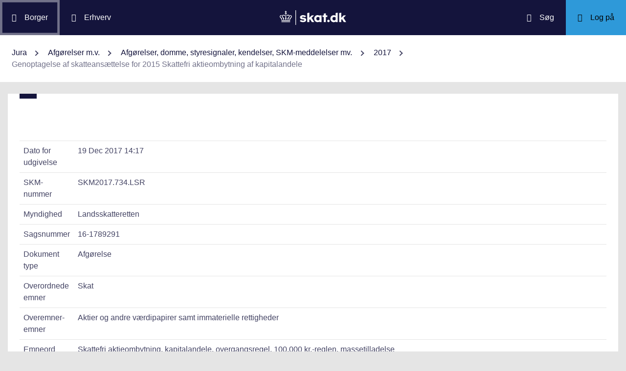

--- FILE ---
content_type: text/html; charset=utf-8
request_url: https://info.skat.dk/data.aspx?oid=2254806&chk=215594
body_size: 113192
content:
<!DOCTYPE html>
<html xmlns="http://www.w3.org/1999/xhtml" xml:lang="da" lang="da">
	<head>
<title>Genoptagelse af skatteansættelse for 2015 Skattefri aktieombytning af kapitalandele - info.skat.dk</title>
<meta http-equiv="Content-Type" content="text/html; charset=UTF-8" />
<meta name="generator" content="Editor4u version 736 - historic drift" />
<meta name="viewport" content="width=device-width, initial-scale=1" />

<meta name="description" content="Denne side er din adgang til info.skat.dk" />
<meta name="DocumentType" content="Afgørelse" />
<meta name="lang" content="da" />
<meta name="name" content="Genoptagelse af skatteansættelse for 2015 Skattefri aktieombytning af kapitalandele" />
<meta name="DSstat.pageName" content="Genoptagelse af skatteansættelse for 2015 Skattefri aktieombytning af kapitalandele" />
<meta name="pubDate" content="201712191417" />
<meta name="pid" content="4072719" />
<meta name="tid" content="87" />
<meta name="InformationSegment" content="Juridisk_information" />
<meta name="Subcategory" content="Afgørelse" />
<meta name="Category" content="Jura" />
<meta name="DSstat.contentType" content="Afgørelse, dom eller kendelse" />
<meta name="DSstat.profile" content="jura" />
<meta name="DSstat.site" content="info.skat.dk" />
<meta name="DSstat.department" content="sktst" />
<meta name="DSstat.oid" content="2254806" />
<meta name="DSstat.oidVersion" content="0" />
<meta name="DSstat.language" content="da" />
<meta name="DSstat.isDocument" content="1" />
<link rel="canonical" href="https://info.skat.dk/data.aspx?oid=2254806" />

<!-- info.skat internet server 1, version 736 - historic drift -->
<link rel="shortcut icon" href="favicon.ico?v=220" type="image/x-icon" /><link rel="stylesheet" type="text/css" href="/style/print.css?v=220" media="print" />

<link rel="stylesheet" href="/style/main4.css?v=220" type="text/css" media="all" />
<link rel="stylesheet" href="/style/skat-2.15.1.css?v=220" type="text/css" media="all" />
<link rel="stylesheet" href="/style/skat4-test.css?v=220" type="text/css" media="all" />
<!-- design.head end -->
<script src="js/jquery-3.7.1.min.js"></script>
<meta name="DCS.dcssip" content="skat.dk">
<meta property="og:image" content="//info.skat.dk/images/head-image.jpg" /> 
<meta name="msapplication-tap-highlight" content="no" /> 
<meta name="theme-color" content="#14143c" />
<meta name="format-detection" content="telephone=no" />
<link href="style/cludolocal.css" type="text/css" rel="stylesheet" />
<link rel="stylesheet" type="text/css" href="/style/mpfulltext.css?v=220" media="all" />
<link rel="stylesheet" type="text/css" href="/style/hide-leftmenu.css?v=220" media="all" />
<!-- avoid empty title -->
	<link href="/style/hide-subtree.css?v=220" rel="stylesheet" type="text/css" media="all" /><link href="/style/hide-rate4u.css?v=220" rel="stylesheet" type="text/css" media="all" /></head>
	<body id="bodyMaster" class="layoutMaster-t87 layoutMaster-o2254806 chrome unknown bootstrap4 prod prod1">
<!--googleoff: all-->
		<form method="post" action="./data.aspx?oid=2254806&amp;chk=215594" id="frmMain" novalidate="1" class="site-wrapper needs-validation">
<div class="aspNetHidden">
<input type="hidden" name="clientoId" id="clientoId" value="2254806" />
<input type="hidden" name="clientvId" id="clientvId" value="0" />
<input type="hidden" name="children" id="children" value="0" />
<input type="hidden" name="clang" id="clang" value="da" />
<input type="hidden" name="server" id="server" value="1" />
<input type="hidden" name="__VIEWSTATE" id="__VIEWSTATE" value="/wEPDwULLTEwMzM4MTk1NTRkZDvYZuWz3fbqFxlgGe3dmbZf0aSC" />
</div>

<!-- design/layoutoId: 68987, originaloId: 10985, alternateLayout: 0 (activated: True), isBS4: True, layoutPersist: 0, cLang: da (DA), addWrapper: False, inclWrapper: False, leftMenuUse: False, isCached: True, domainId: 0, ownId: 0, config.layoutInternet: 10985, scriptInclude: , hasDynamics: False -->

<div class="aspNetHidden">

	<input type="hidden" name="__VIEWSTATEGENERATOR" id="__VIEWSTATEGENERATOR" value="9ED6FB81" />
	<input type="hidden" name="__EVENTVALIDATION" id="__EVENTVALIDATION" value="/wEdAAKL84bCSQN2RpK7Xqb99S0xn++rkmX8FElPrNQaa1D+xHiWsOd6e6DAzceM1quzaji2Ob8W" />
</div>
			<input name="guid" type="hidden" id="guid" value="9b0f2cae-bd39-4907-a58f-0e071faa031c" />
			<input type="hidden" name="search" id="search" />
<!--googleon: all-->
            <header class="MPtop" data-oid="68991">
  <div class="container-fluid">
    <div class="row bg-primary position-relative">
      <a
        href="#mainContent"
        class="bg-white p-3 sr-only sr-only-focusable sr-only-focusable-center text-primary"
        style="z-index: 1"
        >Gå til indhold</a
      >
      <div class="col">
        <div class="row h-100">
          <a
            class="segmentBorger col-auto header-element"
            aria-label="Borger"
            href="https://skat.dk/borger"
            ><span class="ikon ikon-borger"></span>
            <span class="d-md-block d-none ml-3">Borger</span></a
          >
          <a
            class="segmentErhverv col-auto header-element"
            aria-label="Erhverv"
            href="https://skat.dk/erhverv"
            ><span class="ikon ikon-erhverv"></span>
            <span class="d-md-block d-none ml-3">Erhverv</span></a
          >
        </div>
      </div>
      <a href="data.aspx?oid=68996" class="col-auto header-element skatdklogo"
        ><span class="sr-only">Gå til forside</span></a
      >
      <div class="col">
        <div class="row h-100 justify-content-end">
          <a
            id="searchModalMaster"
            class="col-auto header-element"
            aria-label="Søg på skat.dk"
            href="#"
            data-focus-element="#siteSearch"
            data-toggle="modal"
            data-target="#searchModal"
            ><span class="ikon ikon-soeg"></span>
            <span class="d-md-block d-none ml-3">Søg</span></a
          >
          <a
            class="col-auto header-element bg-skatdk bg-hover bg-focus"
            href="#"
            aria-label="Log på TastSelv som enten borger eller erhverv"
            data-focus-element="siteLogin"
            data-toggle="modal"
            data-target="#loginModal"
            ><span class="ikon ikon-log-ind"></span>
            <span class="d-md-block d-none ml-3">Log på</span></a
          >
        </div>
      </div>
    </div>
    <nav class="row bg-white" aria-label="brødkrumme. Aktuel hierarkisk placering på skat.dk" data-oid="13470"> <ul id="breadcrumb" class="breadcrumb"><li class='breadcrumb-item first'><a href="data.aspx?oid=69005"  title="Vis: Jura" data-click="breadcrum">Jura</a></li><li class='breadcrumb-item'><a href="data.aspx?oid=2927"  title="Vis: Afgørelser m.v." data-click="breadcrum">Afgørelser m.v.</a></li><li class='breadcrumb-item'><a href="data.aspx?oid=80859"  title="Vis: Afgørelser, domme, styresignaler, kendelser, SKM-meddelelser mv." data-click="breadcrum">Afgørelser, domme, styresignaler, kendelser, SKM-meddelelser mv.</a></li><li class='breadcrumb-item'><a href="data.aspx?oid=2924"  title="Vis: 2017" data-click="breadcrum">2017</a></li><li class='breadcrumb-item last active'>Genoptagelse af skatteansættelse for 2015 Skattefri aktieombytning af kapitalandele</li></ul>

</nav>
  </div>
</header>
<div class="modal fade" tabindex="-1" role="dialog" id="searchModal" style="display: none;" aria-hidden="true" data-oid="8882">
	<div class="modal-dialog modal-md">
		<div class="modal-content">
			<div class="modal-header">
				<button type="button" class="close" data-dismiss="modal" aria-label="Luk vinduet for søgning">
					<span aria-hidden="true"></span>
				</button>
			</div>
			<div class="modal-body skts-search-modal" id="cludo-search-content-form">
				<div class="input-group" id="siteSearchWrapper">
					<label class="sr-only" for="siteSearch">Hvad søger du?</label>
					<input type="search" id="siteSearch" class="form-control" placeholder="Hvad søger du?" />
					<span class="input-group-btn">
						<button id="siteSearchButton" class="btn btn-primary" type="submit">
							<span class="input-group-btn">
								<span class="sr-only">Søg</span>
							</span>
						</button>
					</span>
<div class="mt-4">Skriv ikke personlige oplysninger (fx dit cpr-nr.). Vi gemmer søgninger til statistik, så vi løbende kan forbedre søgefunktionen. <a href="https://skat.dk/sikkerhed/privatlivspolitik-og-cookies/privatlivspolitik-skatteforvaltningen" aria-label="Gemmense privatlivspolitik" style="text-decoration:underline" target="_blank">Se privatlivspolitik</a>.</div>
				</div>
			</div>
		</div>
	</div>
</div> <div class="modal fade" tabindex="-1" role="dialog" id="loginModal" style="display: none;" aria-hidden="true" data-oid="15027">
  <div class="modal-dialog modal-lg modal-xl">
    <div class="modal-content">
      <div class="modal-header">
        <button type="button" class="close" data-dismiss="modal" aria-label="Luk logon vinduet"><span aria-hidden="true"></span></button>
      </div>
      <div class="modal-body pt-0">
<div id="messageTop"></div>
        <div class="row no-gutters">
          <div class="col-12 col-lg">
            <div class="collapser mt-3">
              <button class="collapser__header" type="button" data-toggle="collapse" data-target="#loginBorger" aria-expanded="false" aria-controls="loginBorger">Log på som borger</button>
              <div class="collapse mb-n2" id="loginBorger">
                <div class="collapser__body">
<div id="menu1"></div>
                  <p class="text-center"><a class="dap-aktionslink dap-aktionslink-skatdk" href="https://www.tastselv.skat.dk/borger/loginsso" aria-label="Log på med MitID borger" data-event="login_click,type:borger[colon]log på med MitID">Log på med MitID</a></p>
                  <hr />
                  <ul class="list-unstyled">
                    <li>
                      <a href="https://www.tastselv.skat.dk/borger/loginpin" aria-label="Log på med TastSelv-kode borger" data-event="login_click,type:borger[colon]log på med tastselv kode">Log på med TastSelv-kode</a>
                    </li>
                    <li>
                      <a href="https://www.tastselv.skat.dk/part/login" aria-label="Log på med autorisation borger" data-event="login_click,type:borger[colon]log på med autorisation">Log på med autorisation</a>
                    </li>
                    <li>
                      <a href="data.aspx?oId=17109&amp;vId=0" aria-label="Bestil kode borger">Bestil kode</a>
                    </li>
                  </ul>
                </div>
              </div>
            </div>
          </div>
<div class="d-none d-lg-block col-auto spacer small border-left pr-3 ml-3 my-4"></div>
          <div class="col-12 col-lg dap-login-block">
            <div class="collapser mt-3">
              <button class="collapser__header" type="button" data-toggle="collapse" data-target="#loginErhverv" aria-expanded="false" aria-controls="loginErhverv">Log på som erhverv</button>
              <div class="collapse mb-n2" id="loginErhverv">
                <div class="collapser__body">
<div id="menu2"></div>
                  <p class="text-center"><a class="dap-aktionslink dap-aktionslink-skatdk" href="https://pdcs.skat.dk/dcs-atn-gateway/nemlogin?userType=virksomhed&amp;targetUrl=aHR0cHM6Ly9udHNlLnNrYXQuZGsvbnRzZS1mcm9udC9mb3JzaWRl" aria-label="Log på med MitID Erhverv" data-event="login_click,type:erhverv[colon]log på med MitID">Log på med MitID</a></p>
                  <hr />
                  <ul class="list-unstyled">
                    <li>
                      <a href="https://pdcs.skat.dk/dcs-atn-gateway/login/tsklogin?userType=virksomhed&amp;targetUrl=aHR0cHM6Ly9udHNlLnNrYXQuZGsvbnRzZS1mcm9udC9mb3JzaWRl" aria-label="Log på med TastSelv-kode erhverv" data-event="login_click,type:erhverv[colon]log på med tastselv kode">Log på med TastSelv-kode</a>
                    </li>
                    <li>
                      <a href="data.aspx?oId=69330" aria-label="Bestil kode erhverv">Bestil kode</a>
                    </li>
                  </ul>
                </div>
              </div>
            </div>
          </div>
        </div>
      </div>
    </div>
  </div>
</div>

<div class="container-fluid mw-text" role="main" data-oid="10987">
  <div class="row">
    <div class="col-md-12 px-0">
      <div class="loader">
        
      </div>
<!-- add content block start -->


<!-- add content block end -->
    </div>
    <div id="mainContent" class="MPfullText align-self-start col-lg-8 bg-white blue-square p-4">
          
      <div class="row">
        <div class="col-12 col-sm">
          
        </div>
        <div class="col-12 col-sm-auto mt-sm-3">
          
<div class="readspeaker">
    
</div>
        </div>
      </div>
      <div class="topline">
        
<div class="badgetWrapper mt-2 mb-1">
    
</div>
<div class="badgetWrapperBox">
    <div class="badgetPrintBox">
    </div>
</div>
      </div>
      <div id="content" class="MPtextindex">
        
<div id="resultTreeindex">
    <div class='textContent' data-mode='0' data-pgm='portal.textBase'><div class='MPtext'><table class="table edge noresponsive edge-t87" data-type="kolofon"><caption></caption><tbody><tr data-no="1"><td class="edge edge1">
<div class="edge edge1">Dato for udgivelse</div></td><td class="edge edge2">19 Dec 2017 14:17</td></tr><tr data-no="2"><td class="edge edge1">
<div class="edge edge1">SKM-nummer</div></td><td class="edge edge2">SKM2017.734.LSR</td></tr><tr data-no="3"><td class="edge edge1">
<div class="edge edge1">Myndighed</div></td><td class="edge edge2">Landsskatteretten</td></tr><tr data-no="4"><td class="edge edge1">
<div class="edge edge1">Sagsnummer</div></td><td class="edge edge2">16-1789291</td></tr><tr data-no="5"><td class="edge edge1">
<div class="edge edge1">Dokument type</div></td><td class="edge edge2">Afgørelse</td></tr><tr data-no="6"><td class="edge edge1">
<div class="edge edge1">Overordnede emner</div></td><td class="edge edge2">Skat</td></tr><tr data-no="7"><td class="edge edge1">
<div class="edge edge1">Overemner-emner</div></td><td class="edge edge2">Aktier og andre værdipapirer samt immaterielle rettigheder</td></tr><tr data-no="8"><td class="edge edge1">
<div class="edge edge1">Emneord</div></td><td class="edge edge2">Skattefri aktieombytning, kapitalandele, overgangsregel, 100.000 kr.-reglen, massetilladelse</td></tr><tr data-no="9"><td class="edge edge1">
<div class="edge edge1">Resumé</div></td><td class="edge edge2"><p>I forbindelse med en bankfusion blev aktionærerne af SKAT orienteret om, at der i forbindelse med fusionen ville ske en skattefri aktieombytning, og at aktionærernes skatteforhold ville blive behandlet herefter, hvis de ikke forinden havde gjort indsigelse. Da nogle aktionærer, der før fusionen havde kunnet afhænde deres aktier skattefrit, havde forholdt sig passivt og ikke havde foretaget et aktivt valg, kunne der ske genoptagelse for disse med henblik på at ændre deres beskatningsforhold til en skattepligtig aktieombytning.</p>
<p>&nbsp;</p></td></tr><tr data-no="10"><td class="edge edge1">
<div class="edge edge1">Reference(r)</div></td><td class="edge edge2"><p>Skatteforvaltningslovens § 26, stk. 2, § 30, stk. 1-2<br />Aktieavancebeskatningslovens § 1, jf. § 30, § 36, § 44<br />Fusionsskattelovens § 9 og 11<br />Ligningslovens § 2</p>
<p>&nbsp;</p></td></tr><tr data-no="11"><td class="edge edge1">
<div class="edge edge1">Henvisning</div></td><td class="edge edge2"><p>-</p></td></tr></tbody></table><div data-name='Tekst' data-no='0' data-type='html'><p>SKAT har ikke imødekommet klagerens anmodning om genoptagelse af klagerens skatteansættelse for 2015.</p>
<p>Landsskatteretten pålægger SKAT at genoptage klagerens skatteansættelse for 2015.</p>
<p><strong>Faktiske oplysninger<br /></strong>F1-Bank og F2-Bank offentliggjorde den 10. oktober 2014, at der var indgået en aftale om en fusion af de to pengeinstitutter under navnet F3-Bank. Fusionen var betinget af aktionærernes godkendelse. Da F4-Bank, som var hovedaktionær i F2-Bank, ikke støttede fusionen, blev den sat i bero i november 2014.</p>
<p>Den 23. december 2014 anmodede F1-Bank SKAT om tilladelse til en skattefri aktieombytning. Der fremgår bl.a. følgende af ansøgningen:</p>
<p>"&#8230;<br />Idet aktieavancebeskatning antageligt vil kunne udgøre en hindring for accept af købstilbuddet, er det i henhold til SKATs praksis om massetilladelser blevet besluttet at anmode om generel tilladelse til skattefri aktieombytning forud for fremsættelsen af købstilbuddet på vegne af F2-Bank Aktionærerne for så vidt angår aktier i F2-Bank, der i henhold til købstilbuddet ombyttes med aktier i F1-Bank, jf. også Tilbudsdokumentets pkt. 37 (Skattemæssige forhold).</p>
<p>1.1 <em>Ansøgerne </em>- <em>F2-Bank Aktionærerne<br /></em>F2-Bank er et børsnoteret selskab, og det er dermed en uoverkommelig opgave at identificere samtlige af F2-Bank Aktionærerne. Det kan dog oplyses, at størstedelen af F2-Bank Aktionærerne antageligt er fysiske personer, herunder kunder i F2-Bank, med små aktiebesiddelser og dermed uden reel indflydelse på driften af F2-Bank. Ud over F4-Bank A/S besidder ingen aktionærer i F2-Bank 5 % eller mere af aktiekapitalen eller stemmerettighederne. Vedtægterne indeholder en stemmeretsbegrænsning, hvorefter ingen aktionær i F2-Bank har mere end 11 stemmer.<br />&#8230;"</p>
<p>SKATs tilladelse blev givet den 7. januar 2015, jf. <a class="smartlink" title="Linket dirigerer dig til: Skattefri aktieombytning af kapitalandele i A/S Nørresundby Bank med kapitalandele i Nordjyske Bank" href="data.aspx?oid=2171457">SKM2015.168.SKAT</a>. Af tilladelsen fremgår bl.a.:</p>
<p>"SKAT tillader uden vilkår skattefri aktieombytning, således at kapitalejerne i A/S F2-Bank (bortset fra F1-Bank A/S) kan apportindskyde deres kapitalandele i F1-Bank A/S mod at erhverve de som følge af ombytningen nyudstedte kapitalandele i F1-Bank A/S samt en kontant udligningssum. Hver F2-Bank aktie vederlægges med en ny F1-Bank aktie samt en kontant udligningssum på kr. 335.</p>
<p>Tilladelsen er efter en konkret vurdering af de foreliggende omstændigheder givet uden det sædvanligt anvendte anmeldelsesvilkår, fordi det ikke giver mening at pålægge den enkelte aktionær at foretage anmeldelse af ændringer i F1-Bank A/S, hvor den enkelte aktionærs indflydelse typisk vil være ganske beskeden.</p>
<p>Afgørelsen er truffet efter reglerne i aktieavancebeskatningslovens § 36.</p>
<p>For god ordens skyld henleder vi opmærksomheden på, at den tilladte succession angår vederlaget i form af F1-Bank aktier, medens den kontante udligningssum ifølge fusionsskattelovens § 9 anses for udbytte. Den skattemæssige virkning er nærmere beskrevet i SKATs juridiske vejledning afsnit <a class="smartlink" title="Linket dirigerer dig til: C.D.6.3.8 Virkninger af en skattefri aktieombytning" href="data.aspx?oid=1945335">C.D.6.3.8</a>.<br />&#8230;"</p>
<p>Købstilbuddet til aktionærerne er dateret den 14. januar 2015. Der er bl.a. anført følgende vedrørende tilbudskursen:</p>
<p>"<strong>Tilbudskurs<br /></strong>F2-Bank Aktionærerne tilbydes et vederlag i form af i alt en ny aktie &#225; nominelt 10 kr. i F1-Bank &#8230; og en kontant betaling på 335 kr. pr. aktie &#225; nominelt 10 kr. i F2-Bank &#8230; svarende til en samlet pris på 450 kr. (opgjort på baggrund af den gennemsnitlige lukkekurs for F1-Bank aktien de seneste ti børsdage frem til og med den 17. december 2014 og svarende til den garanterede kurs i Fortegningsemissionen), svarende til i alt 2. 070 mio. kr. for 100 % af aktierne i Selskabet. Værdien af det samlede aktievederlag udgør i alt 529 mio. kr. for de Nye F1-Bank Aktier, forudsat at (i) der udstedes 4.600.000 Nye F1-Bank Aktier, og (ii) at værdien pr. Ny F1-Bank Aktie opgøres til 115 kr. i overensstemmelse med ovenstående.</p>
<p>Det er en Betingelse for Købstilbuddet, at Selskabet ikke beslutter eller udbetaler udbytte eller foretager andre udlodninger til F2-Bank Aktionærerne i perioden frem til Købstilbuddet er Gennemført. Hvis Selskabet beslutter eller udbetaler udbytte eller foretager andre udlodninger til F2-Bank Aktionærerne før afregningen af Købstilbuddet, og Tilbudsgiver desuagtet vælger at Gennemføre Købstilbuddet (ved at frafalde førnævnte Betingelse), nedsættes den kontante del af Tilbudskursen, der skal betales i henhold til Købstilbuddet, med sådant udbytte eller udlodning pr. aktie på krone for krone basis.<br />&#8230;"</p>
<p>F1-Banks tilbudsdokument blev offentliggjort den 14. januar 2015. Ved tilbudsperiodens udløb den 26. februar 2015 var tilbuddet accepteret af mere end de krævede 90 % af aktionærerne i F2-Bank. Der var 92,11 % af aktionærerne, herunder klageren, der havde accepteret tilbuddet.</p>
<p>Den 27. februar 2015 meddelte banken, at købstilbuddet ville blive gennemført den 4.-6. marts 2015, hvorefter de nyudstedte aktier i F1-Bank ville kunne handles på fondsbørsen den 10. marts 2015.</p>
<p>F1-Bank udbetalte kontantvederlag til aktionærerne den 6. marts 2015. I den forbindelse blev der indeholdt 27 % i udbytteskat.</p>
<p>Ved henvendelse til SKAT i mail af 10. marts 2015 anførte advokat EA fra R1 bl.a. følgende:</p>
<p>"&#8230;<br />Vi har et selskab, F1-Bank, der overtager et andet selskab, F2-Bank, ved at købe aktionærernes aktier heri. Som vederlag til aktionærerne i F2-Bank udsteder F1-Bank dels en aktie i F1-Bank dels betaler de et kontant vederlag.</p>
<p>Da der er tale om mange aktionærer i F2-Bank, har F1-Bank på vegne af aktionærerne i F2-Bank anmodet SKAT om massetilladelse til skattefri aktieombytning for så vidt angår den aktie, som aktionærerne i F2-Bank modtager som vederlag i F1-Bank.</p>
<p>SKAT har meddelt tilladelse hertil, jf. <a class="smartlink" title="Linket dirigerer dig til: Skattefri aktieombytning af kapitalandele i A/S Nørresundby Bank med kapitalandele i Nordjyske Bank" href="data.aspx?oid=2171457">SKM2015.168.SKAT</a>. Det fremgår af tilladelsen, at den "er generel og kan benyttes af alle kapitalejere, der er fuldt skattepligtige til Danmark".</p>
<p>Skattemæssigt kan aktionærerne altså vælge at benytte sig af tilladelsen eller de kan lade være.</p>
<p>Hvis de benytter sig af tilladelsen - hvilket skal besluttes i forbindelse med selvangivelsen, dvs. i foråret 2016 - vil der ikke ske beskatning af det vederlag, der består i aktien i F1-Bank, mens kontantvederlaget beskattes som udbytte, jf. fusionsskattelovens § 9.</p>
<p>Hvis de ikke benytter sig af tilladelsen, skal hele vederlaget - dvs. værdien af aktien i F1-Bank og kontantvederlaget - beskattes som en aktieavance efter ABL.</p>
<p>Spørgsmålet er, om F1-Bank skal indeholde udbytteskat i forbindelse med udbetalingen af kontantvederlaget efter kildeskattelovens § 65. Denne udbetaling sker nu.</p>
<p>Det er min helt klare opfattelse, at der ikke skal indeholdes kildeskat i denne forbindelse, da der ikke kan siges at være sket en udbetaling af udbytte i lovens forstand.<br />&#8230;"</p>
<p>SKAT tilkendegav herefter ved mail af 11. marts 2015, at SKAT var ved at undersøge sagen og ville vende tilbage hurtigst muligt. Den 20. marts tilkendegav SKAT, at F1-Bank havde en forpligtelse til at indeholde udbytteskat. Der fremgår bl.a. følgende:</p>
<p>"&#8230;<br />SKAT skal hertil oplyse, at efter kildeskatteloven, lbkg. nr. 1403 af 7. dec. 2010 med senere ændringer, § 65 skal et selskab ved enhver vedtagelse eller beslutning om udbetaling eller godskrivning af udbytte af aktier eller andele som udgangspunkt indeholde 27 pct. udbytteskat. Efter fusionsskatteloven, lbkg. nr. 1120 af 14. nov. 2012 med senere ændringer,§ 9 anses udligningssummer som udbytte, såfremt aktionæren efter omstruktureringen ejer aktier m.v. i et af de indskydende eller modtagende selskaber eller i selskaber, der er koncernforbundne med de nævnte selskaber.</p>
<p>Denne formulering af fusionsskattelovens § 9 fulgte af lov nr. 274 af 26. marts 2014 om ændring af fusionsskatteloven m.v. (Indgreb mod omgåelse af udbyttebeskatningen i forbindelse med kontante udligningssummer).</p>
<p>Det er herefter SKATs opfattelse, at det er med rette, at F1-Bank har indeholdt udbytteskat efter kildeskattelovens § 65 ved udbetalingen af den kontante udligningssum.</p>
<p>SKAT skal bemærke, at aktionærer, der ikke ønsker at benytte tilladelsen til skattefri aktieombytning, kan selvangive i overensstemmelse hermed for indkomståret 2015, hvor den indeholdte udbytteskat vil indgå i den skattemæssige regulering ud fra det selvangivne.</p>
<p>SKAT er indstillet på evt. i samarbejde med F1-Bank at udarbejde særlig målrettet vejledning til aktionærer i denne situation.<br />&#8230;</p>
<p>Efter SKATs opfattelse kan indeholdelse af udbytteskat derimod ikke undlades for aktionærer, der er fuldt skattepligtige til Danmark, selv om aktionærerne udtrykkeligt tilkendegiver, at de ikke ønsker at benytte tilladelsen. Det skyldes, at disse aktionærer som udgangspunkt er omfattet af tilladelsen til skattefri aktieombytning, og som udgangspunkt må beløb, der udbetales kontant, derfor anses for udbytte."</p>
<p>Den 30. marts 2015 har SKAT bl.a. anført følgende vedrørende indeholdelse af udbytteskat i forbindelse med F1-Banks tilbud om køb af aktier i F2-Bank:</p>
<p>"SKAT har fået oplyst, at F1-Bank den 14. januar 2015 har afgivet et købstilbud til aktionærerne i F2-Bank om at købe aktierne i denne bank for en kontant købesum på 335 kr. pr. aktie samt en nyudstedt aktie i F1-Bank til en værdi på ca. 115 kr.</p>
<p>I forbindelse med tilbuddet er der indhentet en massetilladelse fra SKAT efter aktieavancebeskatningslovens § 36, således at aktionærer, der måtte ønske det, kan opnå en skattemæssig succession for den modtagne aktie i F1-Bank. Tilladelsen angår aktionærer, der er fuldt skattepligtige til Danmark. Der kan henvises til <a class="smartlink" title="Linket dirigerer dig til: Skattefri aktieombytning af kapitalandele i A/S Nørresundby Bank med kapitalandele i Nordjyske Bank" href="data.aspx?oid=2171457">SKM2015.168.SKAT</a>.</p>
<p>Ved en sådan skattemæssig succession eller skattefri aktieombytning skal den kontante del afkøbesummen beskattes som et udbytte efter fusionsskattelovens § 9.</p>
<p><strong>Indeholdelse af udbytteskat<br /></strong>Foranlediget af en forespørgsel fra banken har SKAT tilkendegivet, at banken er forpligtet til at indeholde udbytteskat efter kildeskattelovens § 65 ved udbetaling af den kontante udligningssum for alle aktionærer, der er omfattet af tilladelsen.</p>
<p>Den enkelte aktionær beslutter som nævnt selv, om denne vil gøre brug af tilladelsen til skattefri aktieombytning. Beslutningen skal træffes vedrørende indkomståret 2015 og senest ved selvangivelsen for dette år i foråret eller sommeren 2016.</p>
<p>For de aktionærer, der ikke ønsker at gøre brug af den meddelte tilladelse til skattefri aktieombytning, vil hele købesummen incl. værdien af modtagne aktier i F1-Bank skulle beskattes efter aktieavancebeskatningslovens almindelige regler. Det betyder, at den udbytteskat, som banken har været forpligtet til at indeholde, kan tilbagebetales, og der skal selvangives en aktieavance i stedet for.<br />&#8230;"</p>
<p>F1-Bank udsendte den 17. april 2015 et brev til aktionærerne. Heraf fremgår bl.a.:</p>
<p>"I forbindelse med afregningen af det kontante vederlag for F2-Bank aktien er flere</p>
<p>aktionærer blevet overrasket over, at der er tilbageholdt udbytteskat.</p>
<p>Da F1-Bank oprettede sit tilbudsdokument, søgte man SKAT om, at der kunne foretages skattefri aktieombytning, fordi man vurderede, at det ville være en fordel for de fleste af bankens aktionærer, og fordi man vidste, at et konkurrerende tilbud indeholdt en tilsvarende mulighed for skattefri aktieombytning. Denne tilladelse blev meddelt af SKAT.</p>
<p>Det forhold, at der på den baggrund skal betales udbytteskat, betyder naturligvis ikke, at skattebehandlingen dermed er endelig. Der er alene tale om en a conto skat, og den endelige skatteregulering finder sted i forbindelse med selvangivelsen for 2015.</p>
<p>Vi har derfor i samarbejde med vores rådgivere søgt SKAT om mulighed for at tilbagebetale den tilbageholdte udbytteskat til vores aktionærer.</p>
<p>Vi vedlægger genpart af SKAT's skrivelse af 30. marts, hvor SKAT meddeler, at banken er forpligtet til at indeholde udbytteskat ved udbetaling af den kontante udligningssum. Samtidig meddeler SKAT, at man af tekniske årsager ikke kan håndtere tilbagebetalingen før i forbindelse med forskudsopgørelsen.</p>
<p>Derimod har SKAT tilbudt, at der i samarbejde med banken vil blive udarbejdet en vejledning til aktionærerne om, hvorledes de får den eventuelt for meget betalte udbytteskat tilbage i forbindelse med årsopgørelsen for 2015. SKAT har lovet, at denne vejledning vil være udarbejdet senest omkring årsskiftet 2015/2016. Når den lovede vejledning fra SKAT foreligger, vender vi tilbage."</p>
<p>Efter en vedtagelse den 31. marts 2015 fusionerede F1-Bank med F2-Bank med sidstnævnte som ophørende selskab. Fusionen blev gennemført som en skattefri fusion.</p>
<p>På ombytningstidspunktet var kursen faldet, således at værdien af den modtagne aktie i F1-Bank udgjorde 109,23 kr.</p>
<p>Værdien af det samlede ombytningsvederlag udgjorde således 444,23 kr. pr. afstået/ombyttet F2-Bank-aktie.</p>
<p>Ved fusionen blev de tilbageværende - dvs. de i accepterende - aktionærer i F2-Bank vederlagt på samme vilkår som efter købstilbuddet, dvs. ved at modtage &#233;n aktie i F1-Bank samt et kontantvederlag på 335 kr.</p>
<p>Klageren ejede 250 aktier i F2-Bank. Klagerens repræsentant har oplyst, at aktierne var skattefri i henhold til aktieavancebeskatningslovens § 44.</p>
<p>Klageren modtog 250 aktier i F1-Bank med tillæg af et kontantbeløb på 83.750 kr. F1-Bank indeholdt 22.612,50 kr., svarende til 27 %, i udbytteskat.</p>
<p>Den 15. februar 2016 udsendte SKAT følgende brev til F1-Bank med en vejledning til aktionærerne. Brevet blev videresendt til F2-Banks aktionærer:</p>
<p>"<strong>Kontakt SKAT, hvis du ikke ønsker skattefri aktieombytning<br /></strong>I 2015 blev F2-Bank overtaget af F1-Bank. Dine aktier i F2-Bank blev byttet ud med aktier i F1-Bank, og du fik et kontant beløb, som der allerede var trukket udbytteskat af. Ombytningen af dine aktier til nye aktier i F2-Bank skete som en skattefri aktieombytning, og du skal som udgangspunkt ikke foretage dig noget i den forbindelse.</p>
<p><strong>Du kan fravælge skattefri aktieombytning<br /></strong>I nogle tilfælde kan det være en fordel for dig at fravælge skattefri aktieombytning og i stedet opgøre fortjeneste og tab efter de almindelige regler i aktieavancebeskatningsloven.</p>
<p>Det gælder fx, hvis du bar købt aktierne før 2006, og kursværdien af din samlede beholdning er under 136.600 kr. (for enlige) eller 273.100 kr. (for ægtefæller).</p>
<p>Hvis du ønsker at opgøre fortjeneste eller tab efter de almindelige regler, skal du skrive en mail til os via TastSelv. Sådan gør du:</p>
<p>1. Gå ind på skat.dk/tastselv og log på.<br />2. Vælg <em>Kontakt.<br /></em>3. Vælg<em> <em>Mail/kontakt </em>- <em>klik her.<br /></em></em>4. Vælg emnet<em><em> <em>Skat-&gt; Årsopgørelsen 2015 -&gt;Skattefriaktieombytning fra F2-Bank til F1-Bank<br /></em></em></em>5. Skriv, at du ikke ønsker skattefri aktieombytning.</p>
<p>Hvis du er lønmodtager, skal du kontakte os, når du har fået din årsopgørelse og senest den 1. maj 2016.</p>
<p>Hvis du har en udvidet selvangivelse, fx hvis du har egen virksomhed eller indkomster fra udlandet, skal du kontakte os mellem den 15. marts og den 3. juli 2016.</p>
<p><strong>Hvis du får skattefri aktieombytning, står det på årsopgørelsen<br /></strong>Hører vi ikke fra dig, får du automatisk skattefri aktieombytning. På din årsopgørelse eller dit servicebrev vil den kontante del afbetalingen for slaget af aktier i F2-Bank være indberettet fra banken som udbytte. Du vil kunne se beløbet i rubrik 61. F1-Bank har tilbageholdt udbytteskat på 27 %, og skatten vil indgå i resultatet på årsopgørelsen.<br />&#8230;"</p>
<p>Af følgebrevet fra F1-Bank fremgår bl.a.:</p>
<p>"Vi har nu modtaget den i vort brev af 17. april 2015 lovede vejledning fra SKAT, der beskriver, hvordan du kan ændre beskatningen af aktieombytningen, herunder af den kontante del af det modtagne vederlag på kr. 335 pr. aktie. Vejledningen fra SKAT er vedlagt.</p>
<p>Som det fremgår af vejledningen, skal ændring til "skattepligtig ombytning", der svarer til et salg, ske via TastSelv hos SKAT. Vær opmærksom på de angivne tidsfrister.</p>
<p>Som en hjælp for dig, har vi suppleret SKAT's vejledning med nedenstående oplysninger.<br />&#8230;</p>
<p><strong>I nedennævnte situation skal du ikke foretage dig noget</strong></p>
<ul>
<li>Hvis din gennemsnitlige anskaffelsesværdi pr. aktie i F2-Bank er mindre end kr. 109,23 *) (dette vil typisk være tilfældet, hvis aktierne er anskaffet før 2003), og aktierne ikke er omfattet af reglerne om skattefri børsnoterede aktier anskaffet før 31.12.2005.</li>
</ul>
<p><strong>I nedennævnte to situationer vil det være fordelagtigt at ændre til en "skattepligtig ombytning" ved at fravælge den "skattefri ombytning".</strong></p>
<ul>
<li>Hvis du ejede F2-Bank aktierne pr. 31.12.2005, og disse var omfattet af reglerne om skattefri børsnoterede aktier. Aktierne er omfattet af reglerne, hvis din samlede aktiebeholdning var mindre end kr. 136.600 for enlige og kr. 273.100 for ægtefæller, og salg medfører ingen beskatning. Værdien pr. 31.12.2005 fremgår af årsopgørelsen for 2005 fra SKAT, der kan findes via skat.dk.</li>
<li>Hvis anskaffelsesværdien på F2-Bank aktien er højere end kr. 109,23 *) pr.aktie, idet der opnås fradrag for anskaffelsesværdien. Jo større positiv forskel der er mellem kurserne, jo større skattemæssig betydning får det. Dette vil typisk være tilfældet, hvis aktierne er anskaffet efter 2002.</li>
</ul>
<p>*) Værdien af en aktie i F1-Bank ved ombytningen jfr. fusionsprospektets side 8.<br />&#8230;"</p>
<p>Af klagerens årsopgørelse nr. 1 for 2015 af 11. marts 2016 fremgår det af banken/VP Securities indberettede skattepligtige udbytte på 83.750 kr. Gevinst/tab på aktier på reguleret marked mv. er angivet med 55.313 kr.<strong><em>&nbsp;</em></strong></p>
<p>Der fremgår endvidere følgende:</p>
<p>"Orientering fra SKAT<br />De oplysninger, vi bruger til at opgøre din indkomst, får vi fra bl.a. arbejdsgivere og pengeinstitutter. I TastSelv under Skatteoplysninger kan du se, hvad der er indberettet til SKAT.</p>
<p>Fristen for at selvangive oplysninger er den 1. maj 2016.</p>
<p>Brug TastSelv, hvis du har rettelser til din årsopgørelse.<br />&#8230;</p>
<p>Vær opmærksom på<br />&#8230;<br />Rubrik 66 Vi har beregnet et forslag til gevinst/tab, ud fra de oplysninger vi har. Da vores system har visse begrænsninger, har du pligt til at rette beløbet, hvis det ikke er rigtigt. I TastSelv kan du vælge Ret årsopgørelsen/ selvangivelsen og klikke på den lille lommeregner ud for rubrik 66 og se vores beregninger.<br />&#8230;"</p>
<p><strong>SKATs</strong><strong> afgørelse<br /></strong>SKAT har ikke imødekommet klagerens anmodning om en genoptagelse af klagerens skatteansættelse således, at aktieombytningen af klagerens aktier bliver skattepligtig.</p>
<p>SKAT har bl.a. anført:</p>
<p>"Du har den 1. juli 2016 anmodet om, at ombytningen af dine aktier i F2-Bank til aktier i F1-Bank skal være skattepligtig, idet du ikke ønsker at gøre brug af den tilladelse til skattefri aktieombytning, som SKAT har givet, jævnfør <a class="smartlink" title="Linket dirigerer dig til: Skattefri aktieombytning af kapitalandele i A/S Nørresundby Bank med kapitalandele i Nordjyske Bank" href="data.aspx?oid=2171457">SKM2015.168.SKAT</a>.</p>
<p>SKAT kan ikke imødekomme din anmodning.</p>
<p><span style="text-decoration: underline;">Begrundelse:</span></p>
<p>Beslutningen om <strong>ikke</strong> at benytte tilladelsen til skattefri aktieombytning for indkomståret 2015 skulle være truffet senest ved fristen for indgivelse af selvangivelsen den <strong>1. maj 2016</strong>.</p>
<p>Ifølge skatteforvaltningslovens § 30, stk. 1, kan told- og skatteforvaltningen tillade, at en skattepligtig ændrer et valg af selvangivne oplysninger, i det omfang skattemyndighederne har foretaget en ansættelse af indkomst- eller ejendomsværdiskatter, der har betydning for valget, og valget som følge heraf har fået utilsigtede skattemæssige konsekvenser.</p>
<p>Det er således en forudsætning for selvangivelsesomvalg efter skatteforvaltningslovens § 30, stk. 1, at SKAT har ændret din skatteansættelse i forhold til det selvangivne, at ændringen har betydning for dit valg, og at valget som følge af ændringen har fået utilsigtede skattemæssige konsekvenser, jævnfør Den juridiske Vejledning (2016-1), afsnit <a class="smartlink" title="Linket dirigerer dig til: A.A.14.2 Selvangivelsesomvalg" href="data.aspx?oid=1898599">A.A.14.2</a>.</p>
<p>Da disse betingelser ikke er opfyldt, kan du ikke foretage selvangivelsesomvalg.</p>
<p>Vi kan også henvise til Højesterets dom af 18. april 2013 (<a class="smartlink" title="Linket dirigerer dig til: Skattefri fusion - underskud - selvangivelsesomvalg - ændring af afskrivninger" href="data.aspx?oid=2111768">SKM2013.248.HR</a>), hvor Højesteret under henvisning til skatteforvaltningslovens § 30 stadfæstede, at der ikke kunne gives tilladelse til ændring fra skattefri til en skattepligtig fusion."</p>
<p><strong>Klagerens opfattelse<br /></strong>Klagerens repræsentant har nedlagt påstand om, at klagerens skatteansættelse for 2015 skal genoptages med henblik på, at den foretagne aktieombytning skal behandles som en skattepligtig afståelse af aktier.</p>
<p>Dette indebærer for klageren, at hans aktieindkomst skal nedsættes med 83.750 kr.</p>
<p>Klagerens repræsentant har bl.a. anført følgende:</p>
<p>"2.2 Tilladelse til skattefri aktieombytning<br />Som nævnt, indhentede F1-Bank SKATs tilladelse til skattefri aktieombytning, således at de danske aktionærer, for hvem det ville være en fordel, kunne udnytte tilladelsen, hvis de ønskede det.</p>
<p>Som bilag 2 fremlægges R1s anmodning af 23. december 2014 til SKAT, og som bilag 3 SKATs tilladelse af 7. januar 2015.</p>
<p>SKAT har endvidere offentliggjort tilladelsen som <a class="smartlink" title="Linket dirigerer dig til: Skattefri aktieombytning af kapitalandele i A/S Nørresundby Bank med kapitalandele i Nordjyske Bank" href="data.aspx?oid=2171457">SKM2015.168.SKAT</a> (bilag 4).</p>
<p>Det fremgår af offentliggørelsen, at tilladelsen er "generel og kan benyttes af alle kapitalejere, der er fuldt skattepligtige til Danmark" (min understregning).</p>
<p>Baggrunden for, at banken indhentede den pågældende tilladelse var bl.a., at banken var af den opfattelse, at det ville være en fordel for en del af aktionærerne at benytte sig af en sådan tilladelse, men også for at kunne anføre i tilbudsdokumentet, at SKAT havde givet en sådan tilladelse, således at tilbuddet var fuldt sammenligneligt med det tilbud, som F4-Bank netop havde afgivet (og hvori det var anført, at F4-Bank havde indhentet en sådan tilladelse).</p>
<p>Det bemærkes, at F1-Bank på ansøgningstidspunktet ingen tilknytning havde til de pågældende aktionærer, endsige havde noget kendskab til, i hvilket omfang det overhovedet var relevant med en skattefri aktieombytning.</p>
<p>Som nævnt, var der mere end 20.000 aktionærer i F2-Bank.</p>
<p>SKATs tilladelse dannede grundlag for, at F1-Bank kunne anføre følgende i tilbudsdokumentet af 14. januar 2015:</p>
<p>"<strong>Tilladelse til skattefri aktieombytning<br /></strong>Som beskrevet under punkt 4.2 vederlægges F2-Bank Aktionærerne ved (i) udstedelse af Nye F1-Bank Aktier samt (ii) kontant betaling.</p>
<p>Fra et skattemæssigt perspektiv anses ombytning af aktier i et selskab med aktier i et andet selskab i udgangspunktet som et salg. F2-Bank Aktionærer, der er fysiske personer (og skattepligtige til Danmark), eller selskabsaktionærer, der besidder Porteføljeaktier, skal derfor betale skat af den eventuelle fortjeneste på F2-Bank Aktierne, der måtte blive udløst ved ombytningen.&#8230;</p>
<p>Der er imidlertid et særligt regelsæt i aktieavancebeskatningslovens § 36 (skattefri aktieombytning), der giver mulighed for at opnå, at der ved opfyldelse af en række betingelser ikke udløses skat ved ombytning af aktier.&#8230;</p>
<p>Der er opnået generel tilladelse fra SKAT til sådan skattefri ombytning af F2-Bank Aktier til Nye F1-Bank Aktier. Enhver F2-Bank Aktionær kan frivilligt vælge at benytte tilladelsen.</p>
<p>F2-Bank Aktionærer, der vælger at benytte tilladelsen, vil således ikke blive beskattet ved aktieombytningen og skal desuden ikke foretage nogen indberetning til SKAT. Tilladelsen fremgår af Bilag 4.</p>
<p>For så vidt angår F2-Bank Aktionærer, der vælger at benytte tilladelsen, vil den kontante betaling, der også anvendes som delvis vederlæggelse af F2-Bank Aktionærerne, blive beskattet som udbytte. Dette gælder for både fysiske personer og selskaber. Der henvises til bemærkningerne ovenfor om beskatning af udbytte.</p>
<p>For så vidt angår F2-Bank Aktionærer, der vælger ikke at benytte tilladelsen, vil hele vederlaget blive beskattet efter reglerne om aktieavancer. Der henvises til bemærkningerne ovenfor om beskatning af aktieavancer. F2-Bank Aktionærer, der vælger ikke at benytte tilladelsen, skal foretage indberetning til SKAT."</p>
<p>Tilbudsdokumentet fremlægges (i uddrag) som bilag 5.</p>
<p>2.3 Indeholdelse af udbytteskat i kontantvederlaget<br />I forbindelse med gennemførelsen af købstilbuddet opstod der diskussioner mellem bl.a. VP Securities (den danske værdipapircentral), F1-Bank og SKAT om, hvorvidt F1-Bank i forbindelse med udbetalingen af kontantvederlaget var forpligtet til at indeholde udbytteskat efter kildeskattelovens § 65.</p>
<p>Som følge af en ændring af fusionsskattelovens § 9 i marts 2014 skulle et kontantvederlag i en skattefri aktieombytning nemlig anses som et udbytte, såfremt aktionæren efter ombytningen fortsat ejede aktier i et af de deltagende selskaber.</p>
<p>Hvor det var klart, at de tidligere aktionærer i F2-Bank efter ombytningen fortsat ejede aktier i et af de deltagende selskaber, nemlig F1-Bank, var det efter bankens opfattelse lige så klart, at banken ikke kunne vide, om - og i hvilket omfang - der var tale om en skattefri aktieombytning (og dermed om udbetalingen skulle anses som et udbytte for modtageren), idet dette jo afhang af den enkelte aktionærs disposition på selvangivelsestidspunktet (mere end et år senere).</p>
<p>For nogle aktionærer - formentlig de fleste - var det således en fordel, at ombytningen fulgte ABL's hovedregel om en skattepligtig afståelse, nemlig hvis aktionæren ejede en portefølje af gamle skattefri aktier - som i denne sag - eller hvis den skattepligtige fortjeneste udgjorde et lavere beløb end kontantvederlaget. Det sidste krævede blot, at anskaffelsessummen oversteg 109,23 kr. (svarende til værdien af den ombyttede aktie).</p>
<p>Banken var derfor af den opfattelse, at det ikke på tidspunktet for udbetalingen af kontantvederlaget kunne afgøres, om der var tale om en "udbetaling af udbytte" efter kildeskattelovens § 65. Der kunne således ikke bestå en indeholdelsesforpligtelse.</p>
<p>Henset til umiddelbare tilkendegivelser fra SKAT og til den betydelige hæftelsesrisiko, som banken påtog sig ved ikke at indeholde kildeskat (der var, som nævnt, tale om et kontantvederlag på næsten 1,5 mia. kr.), følte banken sig ved udbetalingen den 6. marts 2015 nødsaget til at foretage en (foreløbig) indeholdelse/tilbageholdelse på 27 %, samtidig med at banken indgik i intense drøftelser med SKAT om spørgsmålet.</p>
<p>Jeg fremlægger i den forbindelse bl.a. kopi af e-mail af 10. marts 2015 fra undertegnede til [&#8230;], SKAT, hendes svar af den 11. marts 2015 samt mit svar af den 12. marts 2015 (bilag 6).</p>
<p>Som det fremgår, kunne SKAT (Jura) ikke umiddelbart give et svar på, hvorvidt banken skulle indeholde kildeskat.</p>
<p>Under hensyn til SKATs tvivl og sagens hastende karakter - en uberettiget indeholdelse kunne anses som en misligholdelse af købstilbuddet og omvendt skulle et korrekt indeholdt beløb indbetales til SKAT senest den 10. april 2015 - foreslog banken i den forbindelse bl.a., at SKAT som en nødløsning kunne tilkendegive, at banken ikke ville blive mødt med et hæftelseskrav som følge af udvist forsømmelighed, såfremt banken undlod at indeholde kildeskat, og SKAT efterfølgende måtte komme frem til, at der skulle være sket indeholdelse.</p>
<p>Jeg fremlægger tillige kopi af et brev af 13. marts 2015 fra bankens direktør og bestyrelsesformand til direktør [&#8230;], SKAT - fremsendt med min e-mail af 16. marts 2015 - (bilag 7), hvori den pågældende "nødløsning" blev gentaget, og hvori det også oplyses, at mange aktionærer havde ytret deres utilfredshed med bankens (foreløbige) tilbageholdelse af en andel af kontantvederlaget. Banken var således udsat for negativ omtale i pressen m.v., jf. f.eks. vedlagte forside fra [&#8230;] af 14. marts 2015 (bilag 8).</p>
<p>I tillæg hertil blev der ved e-mail fra undertegnede til [&#8230;], SKAT Jura, af 17. marts 2015 (bilag 9) stillet spørgsmål om, hvorvidt banken under alle omstændigheder kunne undlade at indeholde udbytteskat over for udenlandske aktionærer, og hvorvidt banken ligeledes kunne undlade at foretage indeholdelse, såfremt en aktionær på forhånd tilkendegav, at vedkommende ikke ville benytte sig af den meddelte tilladelse (og i hvilket tilfælde der dermed ikke var tale om et udbytte).</p>
<p>Ved skrivelse af 20. marts 2015 (bilag 10) meddelte SKAT endelig, at SKAT var af den opfattelse, at der bestod en forpligtelse for F1-Bank til at indeholde udbytteskat i det pågældende tilfælde.</p>
<p>SKAT begrundede dette under henvisning til kildeskattelovens § 65 (om at et selskab ved enhver vedtagelse eller beslutning om udbetaling eller godskrivning af udbytte af aktier som udgangspunkt skal indeholde 27 % udbytteskat) sammenholdt med fusionsskattelovens § 9 (hvorefter kontante udligningssummer i en skattefri omstrukturering skal anses som udbytte, såfremt aktionæren efterfølgende ejer aktier i et af deltagende selskaber).</p>
<p>SKAT har ikke umiddelbart begrundet, hvorfor fusionsskattelovens § 9 efter SKATs opfattelse finder anvendelse, når det notorisk ikke vides, om der bliver tale om en skattefri omstrukturering.</p>
<p>Det fremgår dog af SKATs brev, at indeholdelsesforpligtelsen også gælder, selv om en aktionær på forhånd måtte meddele banken, at vedkommende ikke vil gøre brug af tilladelsen, og at det skyldes, at disse aktionærer også er omfattet af tilladelsen til skattefri aktieombytning, og at kontantvederlaget dermed "som udgangspunkt må anses som udbytte".</p>
<p>Det er med andre ord SKATs opfattelse, at det er den meddelte massetilladelse, der er afgørende for kvalifikationen, således at SKAT kan påtvinge aktionærer, der ikke har søgt om tilladelse til skattefri aktieombytning (og som ikke reagerer inden for en kort frist), en udbyttebeskatning, der strider mod det lovfæstede udgangspunkt i ABL om aktieavancebeskatning.</p>
<p>Det fremgår endelig af brevet, at der ikke skal foretages indeholdelse i udbytte, der udbetales til aktionærer, der ikke er fuldt skattepligtige til Danmark.</p>
<p>I brevet hedder det i øvrigt bl.a.:</p>
<p>"Den enkelte aktionærs beslutning om at benytte tilladelsen til skattefri aktieombytning skal træffes vedr. indkomståret 2015 senest ved selvangivelsen for dette år i foråret eller sommeren 2016."</p>
<p>Senere udtales det:</p>
<p>"SKAT skal bemærke, at aktionærer, der ikke ønsker at benytte tilladelsen til skattefri aktieombytning, kan selvangive i overensstemmelse hermed for indkomståret 2015, hvor den indeholdte udbytteskat vil indgå i den skattemæssige regulering ud fra det selvangivne."</p>
<p>På dette grundlag blev det af banken (foreløbigt) indeholdte beløb indbetalt til SKAT på aktionærernes vegne og beløbet er således (endeligt) indberettet efter skattekontrolloven som et udbytte fra børsnoterede aktier, dvs. aktier i F2-Bank.</p>
<p>A ejede 250 stk. aktier i F2-Bank og hans vederlag i ombytningen udgjorde derfor 250 stk. aktier i F1-Bank med tillæg af et kontantbeløb på 83.750 kr. F1-Bank har således indeholdt 27 % svarende til 22.612,50 kr. i udbytteskat.</p>
<p>A måtte således vente med at få udbetalt denne andel af sin fortjeneste på aktierne på - indtil videre - ubestemt tid.</p>
<p>For nogle af de aktionærer i dette sagskompleks&#8230; betød indeholdelsen imidlertid et her og nu nettotab (selv om de havde en økonomisk gevinst på deres aktier.</p>
<p>En aktionær, der f.eks. havde købt en aktie i F2-Bank umiddelbart før offentliggørelsen af købstilbuddet fra F4-Bank, havde således givet ca. 400 kr. for aktien. Som vederlag for ombytningen af denne aktie fik aktionæren en aktie i F1-Bank til en værdi af 109,23 kr. med tillæg af det kontante vederlag på 335 kr., i alt 444,23 kr., og havde dermed en fortjeneste på ca. 44 kr. pr. aktie. Men vedkommende fik efter fradrag for udbytteskatten på 27 %, eller 90,45 kr. alene en samlet kontantværdi på 353,78 kr. (109,23 + (335-90,45)), dvs. betydeligt mindre end vedkommende havde givet for aktien. Sådanne aktionærer var derfor temmelig frustrerede, jf. bl.a. den som bilag 8 fremlagte avisartikel.</p>
<p>2.4 Udarbejdelse af vejledning til aktionærerne<br />Det fremgår af SKATs brev af 20. marts 2015 (bilag 10), at SKAT var indstillet på - evt. i samarbejde med banken - at udarbejde en målrettet vejledning til de aktionærer, der ikke ønskede at benytte sig at tilladelsen til skattefri ombytning.</p>
<p>På det grundlag blev der bl.a. afholdt et møde mellem undertegnede og SKAT, hvilket mundede ud i en vejledning fra SKAT af 30. marts 2015 (bilag 11).</p>
<p>Det hedder bl.a. heri:</p>
<p>"<strong>Indeholdelse af udbytteskat<br /></strong>Foranlediget af en forespørgsel fra banken har SKAT tilkendegivet, at banken er forpligtet til at indeholde udbytteskat efter kildeskattelovens § 65 ved udbetaling af den kontante udligningssum for alle aktionærer, der er omfattet af tilladelsen.</p>
<p><span style="text-decoration: underline;">Den enkelte aktionær beslutter som nævnt selv, om denne vil gøre brug af tilladelsen til skattefri aktieombytning</span>. Beslutningen skal træffes vedrørende indkomståret 2015 og senest ved selvangivelsen for dette år i foråret eller sommeren 2016.</p>
<p>For de aktionærer, der ikke ønsker at gøre brug af den meddelte tilladelse til skattefri aktieombytning, vil hele købesummen incl. værdien af modtagne aktier i F1-Bank skulle beskattes efter aktieavancebeskatningslovens almindelige regler. Det betyder, at den udbytteskat, som banken har været forpligtet til at indeholde, kan tilbagebetales, og der skal selvangives en aktieavance i stedet for.</p>
<p><strong>Tilbagebetaling af indeholdt udbytteskat<br /></strong>Aktionærer, der ikke ønsker at gøre brug af den meddelte tilladelse til skattefri aktieombytning, kan således få den udbytteskat, der er betalt for meget tilbage i forbindelse med årsopgørelsen for 2015.</p>
<p>Årsopgørelsen udskrives i marts 2016.</p>
<p>SKAT vil senest omkring årsskiftet 2015/2016 have udarbejdet en vejledning om, hvordan aktionæren skal indberette og ændre årsopgørelsen." (Min understregning).</p>
<p>Banken havde på det nævnte møde bl.a. forespurgt SKAT, om den indeholdte udbytteskat eventuelt kunne indregnes i aktionærernes øvrige forskudsskatter for 2015, således at vedkommende kunne få den forkerte eller for meget betalte udbytteskat hurtigere tilbage, men rent teknisk kunne dette ikke lade sig gøre ifølge SKAT.</p>
<p>SKATs meddelelse er ikke offentliggjort, men banken har sendt den ud til aktionærerne med et brev af 17. april 2015, jf. bilag 12.</p>
<p>Af brevet fremgår bl.a., at SKAT i samarbejde med banken vil udarbejde en vejledning til aktionærerne om, hvorledes de får den eventuelt for meget betalte udbytteskat tilbage i forbindelse med årsopgørelsen for 2015.</p>
<p>Efter mange tilskyndelser over længere tid fra banken (der, som nævnt, selv var under stort pres fra utilfredse aktionærer) over for SKAT for at få udarbejdet den omhandlede vejledning fremsendte SKAT endelig den 15. februar 2016 en endelig vejledning til banken til fordel for de aktionærer, for hvilke det var en fordel at behandle ombytningen som skattepligtig, herunder de mange aktionærer med en beholdning af skattefri aktier - som A.</p>
<p>I vejledningen - der fremlægges som bilag 13 - hedder det bl.a.:</p>
<p>"<strong>Kontakt SKAT, hvis du ikke ønsker skattefri aktieombytning<br /></strong>I 2015 blev F2-Bank overtaget af F1-Bank. Dine aktier i F2-Bank blev byttet ud med aktier i F1-Bank, og du fik et kontant beløb, som der allerede var trukket udbytte skat af. <span style="text-decoration: underline;">Ombytningen af dine aktier skete som en skattefri aktieombytning</span>, og du skal som udgangspunkt ikke foretage dig noget i den forbindelse.</p>
<p><strong>Du kan fravælge skattefri aktieombytning<br /></strong><span style="text-decoration: underline;">I nogle tilfælde kan det være en fordel for dig at fravælge skattefri aktieombytning</span> og i stedet opgøre fortjeneste og tab efter de almindelige regler i aktieavancebeskatningsloven. Det gælder fx, hvis du har købt aktierne før 2006, og kursværdien af din samlede beholdning er under 136.600 kr. (for enlige) eller 273.100 kr. (for ægtefæller).</p>
<p>Hvis du ønsker at opgøre fortjeneste eller tab efter de almindelige regler, skal du skrive en mail til os via TastSelv. Sådan gør du:<br />1. Gå ind på skat.dk/tastselv og log på.<br />2. Vælg Kontakt.<br />3. Vælg Mail/kontakt - klik her.<br />4. Vælg emnet SKAT -&gt; Årsopgørelsen 2015 -&gt; Skattefri aktieombytning fra F2-Bank til F1-Bank.<br />5. Skriv, at du ikke ønsker skattefri aktieombytning.</p>
<p>Hvis du er lønmodtager, skal du kontakte os, når du har fået din årsopgørelse og senest den 1. maj 2016.</p>
<p>Hvis du her en udvidet selvangivelse, fx hvis du har egen virksomhed eller indkomster fra udlandet, skal du kontakte os mellem den 15. marts og den 3. juli 2016.</p>
<p><strong>Hvis du får skattefri aktieombytning, står det på årsopgørelsen<br /></strong><span style="text-decoration: underline;">Hører vi ikke fra dig, får du automatisk skattefri aktieombytning</span>. På din årsopgørelse eller dit servicebrev vil den kontante del af betalingen for salget [min rettelse] af aktier i F2-Bank være indberettet fra banken som udbytte. Du vil kunne se beløbet i rubrik 61. F1-Bank har tilbageholdt udbytteskat på 27 %, og skatten vil indgå i resultatet på årsopgørelsen." (Mine understregninger).</p>
<p>Det blev overladt til banken (og VP Securities) at orientere de mange tusinde aktionærer også om denne vejledning, og SKAT offentliggjorde den således ikke.</p>
<p>Umiddelbart efter modtagelsen af vejledningen blev den af F1-Bank fremsendt til de aktionærer, som var depotkunder i banken, og som havde accepteret købstilbuddet. Dette skete med et brev dateret "Februar 2016" (bilag 14).</p>
<p>I brevet fra banken hedder det bl.a.:</p>
<p>"<strong>I nedennævnte situation skal du ikke foretage dig noget<br /></strong></p>
<ul>
<li>Hvis din gennemsnitlige anskaffelsesværdi pr. aktie i F2-Bank er mindre end kr. 109,23 *) (dette vil typisk være tilfældet, hvis aktierne er anskaffet før 2003), og aktierne ikke er omfattet af reglerne om skattefri børsnoterede aktier anskaffet før 31.12.2005.</li>
</ul>
<p><strong>I nedennævnte to situationer vil det være fordelagtigt at ændre til en "skattepligtig ombytning" ved at fravælge den "skattefri ombytning"<br /></strong></p>
<ul>
<li>Hvis du ejede F2-Bank aktierne pr. 31.12.2005, og disse var omfattet af reglerne om skattefri børsnoterede aktier. Aktierne er omfattet af reglerne, hvis din samlede aktiebeholdning var mindre end kr. 136.600 for enlige og kr. 273.100 for ægtefæller, og salg medfører ingen beskatning. Værdien pr. 31.12.2005 fremgår af årsopgørelsen for 2005, der kan findes via skat.dk.</li>
<li>Hvis anskaffelsesværdien på F2-Bank aktien er højere end kr. 109,23 *) pr. aktie, idet der opnås fradrag for anskaffelsesværdien. Jo større positiv forskel der er mellem kurserne, jo større skattemæssig betydning får det. Dette vil typisk være tilfældet, hvis aktierne er anskaffet efter 2002.</li>
</ul>
<p>*) Værdien af en aktie i F1-Bank ved ombytningen jfr. fusionsprospektets side 8. Aktionærer, der foretager ændringen til "skattepligtig ombytning", kan have behov for at oplyse anskaffelsesværdien for deres F2-Bank aktier til SKAT, hvis ikke SKAT allerede har oplysningerne.</p>
<p>Vi har derfor vedlagt et bilag, der viser, hvor mange aktier, der blev ombyttet den 2. marts 2015, og en oversigt over alle handler som vi har kendskab til. For god ordens skyld skal vi nævne, at vi ikke har oplysninger om beholdninger eller handler foretaget i andre pengeinstitutter end F2-Bank/F1-Bank.</p>
<p>Oplysningerne kan have betydning for dit valg. &#8230;"</p>
<p>Brevet med SKATs vejledning blev tillige udsendt (uden det nævnte bilag) af VP Securities til de aktionærer, som havde accepteret købstilbuddet, men som ikke havde depot i F1-Bank.</p>
<p>2.5 Årsopgørelsen/selvangivelsen for 2015<br />Årsopgørelserne for 2015 blev herefter offentliggjort den 15. marts 2016 og det fremgik heraf, at aktionærerne havde haft et skattepligtigt udbytte som indberettet af banken (VP Securities), ligesom det fremgik af skatteberegningen, at der var betalt en forskudsskat svarende til den indeholdte og indberettede udbytteskat.</p>
<p>Som bilag 15 fremlægges As årsopgørelse nr. 2 af 25. april 2016, der på dette punkt er identisk med den fortrykte årsopgørelse nr. 1 offentliggjort den 15. marts 2016 (bortset fra at udbyttet i årsopgørelse nr. 1 fejlagtigt var anført som et udbytte vedrørende unoterede aktier).</p>
<p>Det fremgår heraf, at A har haft udbytte af danske børsnoterede aktier på 103.484 kr., hvori altså indgår kontantbeløbet på 83.750 kr. fra F1-Bank.</p>
<p>A reagerede ikke på den fortrykte årsopgørelse inden selvangivelsesfristen den 1. maj 2016.</p>
<p>2.6 Anmodning om ændring af skatteansættelsen for 2015<br />Som nævnt umiddelbart ovenfor, reagerede A - der på det tidspunkt var 81 år - ikke på den fortrykte årsopgørelse inden selvangivelsesfristen den 1. maj 2016, hvilket skyldtes, at han ikke var opmærksom på problemstillingen.</p>
<p>I slutningen af juni modtog A og hans ægtefælle imidlertid breve fra Udbetaling Danmark (bilag 16), hvoraf fremgik, at de hver skulle betale ca. 21.000 kr. tilbage af de i 2015 modtagne folkepensionstillæg som følge af, at deres skattepligtige indtægter havde vist sig at være højere end dem, som pensionsudbetalingerne oprindeligt havde været baseret på.</p>
<p>På dette grundlag, og efter nærmere undersøgelser, blev A opmærksom på, at han efter SKATs opfattelse selv skulle have anmodet SKAT om den skattefrihed, der fulgte af lovens hovedregel, og som han havde regnet med at få automatisk vedrørende afståelsen/ ombytningen af de pågældende aktier i F2-Bank.</p>
<p>Den 1. juli 2016 meddelte A derfor SKAT, at han ikke ønskede at gøre brug af SKATs tilladelse.</p>
<p>Han anmodede således om, at ombytningen i stedet blev behandlet som en skattepligtig ombytning og dermed implicit om en ændret skatteansættelse.</p>
<p>Klagerne i dette sagskompleks har alle rettet henvendelse til SKAT med tilsvarende anmodninger i løbet af 2016.</p>
<p>Den tidligste henvendelse er sket den 4. maj 2016 (j.nr. 16-1740705), dvs. blot 4 dage efter selvangivelsesfristen.<br />&#8230;</p>
<p><strong>4 DET RETLIGE GRUNDLAG<br /></strong>4.1 Aktieombytning</p>
<p>Ved en aktieombytning som i nærværende sag forstås den transaktion, hvorved et selskab (det erhvervende selskab) erhverver aktier i et andet selskab (det erhvervede selskab) mod som vederlag at tildele aktier (og evt. et kontantbeløb) til aktionærerne i det erhvervede selskab.</p>
<p>Det følger af ABL § 1, at "gevinst og tab ved afståelse af aktier medregnes ved opgørelsen af den skattepligtige indkomst efter reglerne i denne lov". Og efter lovens § 30 fremgår det, at der "ved afståelse forstås &#8230; salg, bytte, bortfald og andre former for afhændelse".</p>
<p>En aktionærs ombytning af en aktie i et selskab til en aktie i et andet selskab (evt. i kombination med et kontantvederlag) er således, som udgangspunkt, skattepligtig for aktionæren, hvilket har den konsekvens, at en fortjeneste som altovervejende hovedregel beskattes.</p>
<p>I ABL § 44 findes der imidlertid en særlig overgangsregel, i henhold til hvilken fysiske personers beholdninger af børsnoterede aktier, som er anskaffet før 2006, i visse tilfælde er skattefri ("100.000 kr.-reglen"). Dette gælder således, såfremt kursværdien af personens samlede beholdning af børsnoterede aktier pr. 31. december 2005 ikke oversteg 136.600 kr. (273.100 kr. for ægtefæller). Skattefriheden efter den tidligere gældende ABL fulgte af lovens § 4, jf. lovbekendtgørelse nr. 835/2005.</p>
<p>As aktier i F2-Bank var, som nævnt, omfattet af denne overgangsregel.</p>
<p>I ABL § 36, stk. 1 og 2 (uddrag) hedder det om adgangen til skattefri aktieombytning:</p>
<p>"Ved ombytning af aktier har aktionærerne i det erhvervede selskab adgang til beskatning efter reglerne i fusionsskattelovens §§ 9 og 11, når såvel det erhvervende som det erhvervede selskab er omfattet af begrebet selskab i en medlemsstat i artikel 3 i direktiv 2009/133/EF, eller er selskaber, som svarer til danske aktie- eller anpartsselskaber, men som er hjemmehørende i lande uden for EU. Som fusionsdato anses i denne sammenhæng datoen for aktieombytningen. Anvendelse af reglerne i 1. pkt. er betinget af, at der er opnået tilladelse hertil fra told- og skatteforvaltningen. Told- og skatteforvaltningen kan fastsætte særlige vilkår for tilladelsen.</p>
<p>Stk. 2. Ved ombytning af aktier, jf. stk. 1, forstås den transaktion, hvorved et selskab erhverver en andel i et andet selskabs aktiekapital med den virkning, at det opnår flertallet af stemmerne i dette selskab, eller, hvis det allerede har et sådant flertal, erhverver en yderligere andel ved til gengæld for værdipapirer tilhørende aktionærerne i det andet selskab at tildele dem aktier eller anparter i det første selskab og eventuelt en kontant udligningssum. &#8230;"</p>
<p>Og videre i stk. 6 og 7 (uddrag):</p>
<p>"Stk. 6 Ombytning af aktier efter stk. 1-5 kan gennemføres, uden at der er opnået tilladelse hertil fra told og skatteforvaltningen. &#8230;</p>
<p>Stk. 7. Senest samtidig med indgivelsen af selvangivelsen for det indkomstår, hvor aktieombytningen er gennemført, skal det erhvervende selskab give told- og skatteforvaltningen oplysning om, at selskabet har deltaget i en aktieombytning efter reglerne i stk. 6."</p>
<p>Konsekvensen af, at en aktieombytning er skattefri efter § 36, følger af fusionsskattelovens §§ 9 og 11:</p>
<p>"<strong>§ 9<br /></strong>Udligningssummer omfattet af § 2, stk. 1, anses som udbytte, såfremt aktionæren efter omstruktureringen ejer aktier m.v. i et af de indskydende eller modtagende selskaber eller i selskaber, som er koncernforbundne med de nævnte selskaber, jf. ligningslovens § 2.</p>
<p><strong>§ 11<br /></strong>Aktier i det modtagende selskab, som selskabsdeltagerne modtager som vederlag for aktier i det indskydende selskab, behandles ved opgørelsen af den skattepligtige almindelige indkomst, som om de var erhvervet på samme tidspunkt og for samme anskaffelsessum som de ombyttede aktier. Modtagne aktier i det modtagende selskab anses for anskaffet som led i selskabsdeltagerens næringsvej, såfremt de ombyttede aktier var anskaffet som led heri. Modtagne aktier i det modtagende selskab anses for omfattet af aktieavancebeskatningslovens § 18, såfremt de ombyttede aktier ville være omfattet af denne bestemmelse.</p>
<p>Stk. 2. Er ombyttede aktier anskaffet på forskellige tidspunkter, eller er nogle erhvervet som led i selskabsdeltagerens næringsvej, anses de af den enkelte erhvervelse omfattede aktier for ombyttet med en tilsvarende andel af de modtagne aktier i det modtagende selskab. Andelen beregnes efter de ombyttede aktiers kursværdi på den i § 5 nævnte fusionsdato. Er de modtagne aktier forbundet med forskellige rettigheder, foretages beregningen særskilt for hver art af de modtagne aktier."</p>
<p>I juridisk vejledning, afsnit <a class="smartlink" title="Linket dirigerer dig til: C.D.6.3.7 Massetilladelser" href="data.aspx?oid=1945334">C.D.6.3.7</a>, hedder det om massetilladelser til skattefri aktieombytning:</p>
<p>"Det er valgfrit at udnytte den generelle tilladelse. Hvis en aktionær ønsker, at en aktieombytning skal betragtes som en skattepligtig afståelse, skal aktionæren blot selvangive afståelsen."</p>
<p>I selskabsskattelovens § 2 D, stk. 4, findes en regel magen til fusionsskattelovens § 9, i henhold til hvilken delvise kontantvederlag i skattepligtige fusioner og spaltninger også anses som udbytte:</p>
<p>"Stk. 4. Vederlag i andet end aktier i det modtagende selskab eller hermed koncernforbundne selskaber i forbindelse med fusion eller spaltning, der ikke er omfattet af fusionsskatteloven, anses som udbytte, såfremt aktionæren efter omstruktureringen ejer aktier i et af de indskydende eller modtagende selskaber eller hermed koncernforbundne selskaber. &#8230;"</p>
<p>Der findes ikke en tilsvarende bestemmelse for så vidt angår (fysiske personers) skattepligtige aktieombytninger.</p>
<p>4.2 Indeholdelse af kildeskat i udbytte</p>
<p>I kildeskattelovens § 65, stk. 1, hedder det:</p>
<p>"I forbindelse med enhver vedtagelse eller beslutning om udbetaling eller godskrivning af udbytte af aktier eller andele i selskaber eller foreninger m.v. omfattet af selskabsskattelovens § 1, stk. 1, nr. 1, 2, 2 e, 2 h, 4 og 5 a, skal vedkommende selskab eller forening m.v. indeholde 27 pct. af det samlede udbytte, medmindre andet er fastsat i medfør af stk. 3 eller følger af stk. 4-6. Indeholdelse med 27 pct. Skal endvidere foretages i den samlede udbetaling eller godskrivning af afståelsessummer omfattet af ligningslovens § 16 B, stk. 1, og kildeskattelovens § 2, stk. 1, nr. 6, medmindre andet følger af stk. 5. Til udbytte henregnes alt, hvad der af selskabet udloddes til aktionærer eller andelshavere, med undtagelse af friaktier og friandele samt udlodning af likvidationsprovenu foretaget i det kalenderår, hvori selskabet endeligt opløses, jf. dog ligningslovens § 16 A, stk. 3, nr. 1. Bestemmelsen i § 46, stk. 3, finder tilsvarende anvendelse.</p>
<p>Det indeholdte beløb benævnes &#187;udbytteskat&#171;."</p>
<p>4.3 Selvangivelsesomvalg og (ordinær) genoptagelse af skatteansættelsen</p>
<p>SKFL § 30 har følgende ordlyd:</p>
<p>"Told- og skatteforvaltningen kan tillade, at en skattepligtig ændrer valg af selvangivne oplysninger, i det omfang skattemyndighederne har foretaget en ansættelse af indkomst- eller ejendomsværdiskat, der har betydning for valget, og valget som følge heraf har fået utilsigtede skattemæssige konsekvenser."</p>
<p>I SKFL § 26, stk. 2 (om skatteyderens adgang til ordinær genoptagelse) hedder det:</p>
<p>"Stk. 2. En skattepligtig, der ønsker at få ændret sin ansættelse af indkomst- eller ejendomsværdiskat, skal senest den 1. maj i det fjerde år efter indkomstårets udløb fremlægge oplysninger af faktisk eller retlig karakter, der kan begrunde ændringen."<br />&#8230;</p>
<p><strong>6 ANBRINGENDER<br /></strong>Til støtte for den nedlagte påstand gøres det overordnet gældende, at As skatteansættelse for 2015 er forkert, og at A rettidigt har fremlagt oplysninger af faktisk eller retlig karakter, der kan begrunde en ændring af skatteansættelsen, hvorfor A har et retskrav på genoptagelse heraf efter SKFL § 26.</p>
<p>Skatteansættelsen er forkert, fordi SKAT har påtvunget A en udbyttebeskatning på trods af, at A ikke har anmodet om tilladelse til en skattefri aktieombytning eller i øvrigt ved selvangivelsen positivt har tilkendegivet, at han ønskede en sådan.</p>
<p>Det gøres i den forbindelse gældende, at SKAT savner hjemmel til at påtvinge A en skattefri aktieombytning efter ABL § 36 med deraf følgende udbyttebeskatning, såfremt han ikke reagerede senest den 1. maj 2016, jf. nærmere nedenfor i afsnit 6.2.</p>
<p>Forinden - i afsnit 6.1 - er der kort redegjort for forholdet mellem en skattepligtig og en skattefri aktieombytning.</p>
<p>Det gøres endvidere gældende, at SKATs krav over for F1-Bank om indeholdelse af udbytteskat i kontantvederlaget - med deraf følgende forkert skattemæssig indberetning af As aktieafståelse - savner hjemmel, jf. nærmere nedenfor i afsnit 6.3.</p>
<p>SKAT har som nævnt begrundet sin afgørelse med, at As henvendelse til SKAT skal anses som en anmodning om et selvangivelsesomvalg efter SKFL § 30, og at A ikke opfylder betingelserne for at foretage et omvalg, da SKAT ikke har ændret skatteansættelsen i forhold til det selvangivne.</p>
<p>Det gøres heroverfor gældende, at et selvangivelsesvalg forudsætter et aktivt valg af skatteyderen.</p>
<p>SKATs afgørelse vil blive kommenteret nærmere nedenfor i afsnit 6.4.</p>
<p>6.1 As ombytning er skattepligtig efter ABL's hovedregel</p>
<p>Det følger af ABL §§ 1 og 30, at en aktionærs ombytning af en aktie i et selskab til en aktie i et andet selskab (med tillæg af et evt. kontantvederlag) er en skattepligtig afståelse for aktionæren, hvilket har den konsekvens, at en aktiefortjeneste som altovervejende hovedregel beskattes (som en sådan).</p>
<p>Efter ABL § 36 har aktionærerne i det erhvervede selskab - i denne sag F2-Bank - under visse nærmere betingelser dog mulighed for at behandle en aktieombytning som skattefri - "adgang til beskatning efter reglerne i fusionsskattelovens §§ 9 og 11" - dvs. uden afståelsesbeskatning og med skattemæssig succession.</p>
<p>Den skattemæssige kvalifikation af en aktieombytning (der opfylder betingelserne for at kunne gennemføres som en skattefri aktieombytning i ABL § 36) beror - for danske aktionærers vedkommende - på disses individuelle valg ved selvangivelsen.</p>
<p>En aktieombytning kan således skattemæssigt være skattefri for nogle aktionærer, mens den kan være skattepligtig for andre.</p>
<p>Om en aktieombytning skal anses som skattepligtig eller skattefri for den enkelte aktionær, afhænger altså af vedkommendes valg ved selvangivelsen.</p>
<p>Det bemærkes, at en (dansk) aktieombytning ikke kan være "skattefri" efter ABL § 36 for udenlandske aktionærer (da bestemmelsen ikke har nogen relevans for aktionærer, der ikke er skattepligtige til Danmark af aktieavancer).</p>
<p>Anvendelse af reglerne om skattefri aktieombytning er betinget af enten (i) at der er opnået tilladelse hertil fra SKAT, eller (ii) at aktionæren på sin selvangivelse tilkendegiver en anvendelse af det objektive regelsæt i lovens § 36, stk. 6.</p>
<p>I denne sag har A slet ikke foretaget nogen aktiv handling i anledning af den pågældende aktieombytning.</p>
<p>Han har således navnlig ikke søgt om tilladelse til at foretage en skattefri aktieombytning (eller bemyndiget andre - herunder banken - til at gøre det på sine vegne), og han har ikke på sin selvangivelse tilkendegivet, at han ønskede en skattefri aktieombytning efter det objektive regelsæt i ABL § 36, stk. 6.</p>
<p>Dermed følger den skattemæssige behandling af ombytningen af ABL's hovedregel, hvorefter en aktieafståelse er skattepligtig.</p>
<p>Da aktierne er omfattet af 100.000 kr. reglen, er hele As fortjeneste imidlertid skattefri.</p>
<p>Det er korrekt - som det også fremgår af SKATs juridiske vejledning - at en aktionær, der ikke ønsker at benytte sig af en tilladelse til skattefri aktieombytning, i stedet kan selvangive sin skattepligtige avance/tab efter ABL og dermed tilkendegive, at vedkommende ønsker en skattepligtig ombytning. I denne sag er fortjeneste og tab - som følge af den nævnte overgangsregel - imidlertid indkomstopgørelsen (og dermed selvangivelsen) uvedkommende. A kunne - og skulle - således ikke foretage sig noget på selvangivelsen.</p>
<p>6.2 SKAT kan ikke påtvinge en skattefri aktieombytning ved passivitet</p>
<p>SKATs afgørelse bygger på den grundlæggende forudsætning - hvad der er sagens nøglepunkt - at skatteyderen efter SKATs opfattelse har foretaget et valg på selvangivelsen ved ikke at reagere på den fortrykte årsopgørelse inden selvangivelsesfristen, således som foreskrevet - pålagt - i SKATs vejledning.</p>
<p>A har dermed efter SKATs opfattelse foretaget et stiltiende - og bindende - valg på selvangivelsen.</p>
<p>Det gøres heroverfor gældende, at SKAT savner hjemmel til at pålægge en skatteyder en skattefri aktieombytning efter ABL 36, såfremt skatteyderen ikke reagerer inden selvangivelsesfristen.</p>
<p>Udgangspunktet efter loven er således, som nævnt i afsnit 6.1, det stik modsatte, og SKAT kan ikke i mangel på særskilt hjemmel hertil ændre på dette til skade for en skatteyder ved at udsende en vejledning (til banken) herom.</p>
<p>Sagens realitet er, at SKATs "vejledning" - således som SKAT opfatter situationen - har karakter af et påbud til aktionærerne.</p>
<p>Det bemærkes hertil, at et myndighedspåbud i sagens natur skal meddeles til borgeren for at kunne få virkning, hvilket altså ikke er sket i dette tilfælde. SKAT har således alene sendt "påbuddet" til banken, der ikke repræsenterede A. Og SKAT har end ikke offentliggjort påbuddet.</p>
<p>Ud over at "påbuddet" er uhjemlet, opfylder det således heller ikke almindelige forvaltningsretlige grundprincipper.</p>
<p>Det gøres i den forbindelse videre gældende, at det pågældende "påbud" - vejledningen - dermed under alle omstændigheder alene kan anses for at være af - netop - vejledende karakter, med det formål at aktionærer som A kunne få den (fejlagtigt) indeholdte udbytteskat tilbage så hurtigt som muligt, da han jo ikke skulle betale skat af sin aktieafståelse.</p>
<p>Det fremgår da heller ikke af SKATs vejledning, at den angivne frist er ultimativ. Såfremt det skulle have stået A klart, at den ekstremt korte frist på 6 uger var absolut, burde det således være fremgået klart af vejledningen.</p>
<p>Det bemærkes endelig, at det umiddelbart strider mod enhver retssikkerhed, at A - der altså ikke har været opmærksom på den af banken udsendte, og af SKAT udarbejdede, påbud/vejledning - skal bære risikoen herfor, når nu lovens udgangspunkt er det modsatte.</p>
<p>6.3 SKATs pålæg om indeholdelse af udbytteskat er ulovhjemlet</p>
<p>Det gøres gældende, at SKATs krav over for F1-Bank om indeholdelse af udbytteskat i kontantvederlaget (og den samtidige indberetning heraf) er uhjemlet.</p>
<p>Og da det netop er denne pålagte indeholdelse og deraf følgende indberetning, der er årsagen til, at As fortrykte årsopgørelse var forkert (og derfor skal ændres), kan den pågældende indberetning under alle omstændigheder ikke anses som et "selvangivet" forhold i fraværet af en reaktion fra skatteyder.</p>
<p>Som gennemgået ovenfor i afsnit 2.3, var SKAT efter bankens forespørgsel herom meget i tvivl om, hvorvidt der overhovedet bestod en indeholdelsesforpligtelse for F1-Bank. Tvivlen kan nok forklares med, at der, som nævnt nedenfor i note 1, var tale om ny lovgivning, der ikke adresserede problemstillingen.</p>
<p>Det er As opfattelse, at SKATs endelige beslutning herom var båret af hensyn til, hvad der var mest fordelagtigt for SKAT, navnlig kontrol-, system- og provenuhensyn.</p>
<p>Det fremgår af kildeskattelovens § 65, at der skal ske indeholdelse af udbytteskat "i forbindelse med enhver vedtagelse eller beslutning om udbetaling &#8230; af udbytte af aktier &#8230;".</p>
<p>Det følger videre af fusionsskattelovens § 9, at et kontantvederlag i en skattefri omstrukturering (herunder en aktieombytning) skal beskattes som et udbytte, såfremt aktionæren efter omstruktureringen ejer aktier i et af de indskydende eller modtagende selskaber (eller koncernforbundne selskaber).</p>
<p><em>At et (delvist) kontantvederlag i en skattefri omstrukturering skal anses som et udbytte, var blevet indført kort tid før ombytningstidspunktet i denne sag, nemlig ved en ændring af fusionsskattelovens § 9 ved lov nr. 274 af 26. marts 2014 (L 81 2013/14), og der var derfor, som nævnt, tale om ny lovgivning. Lovændringen havde ifølge bemærkningerne til formål at imødegå misbrug, bl.a. når aktionærer spekulerede i, at aktieavancer ikke er pålagt begrænset skattepligt i Danmark. Dette misbrugsforhold gør sig ikke gældende i denne sag, eftersom kontantvederlaget for de udenlandske aktionærer, som nævnt, under alle omstændigheder udgør et vederlag for salg af aktier. Dette står i modsætning til, hvad der gælder for skattefri spaltninger og fusioner, hvor en beslutning om skattefrihed efter fusionsskatteloven har bindende virkning for alle - danske som udenlandske - aktionærer.</em></p>
<p>Dette gælder således, som i denne sag, delvise kontantvederlag i en aktieombytning - hvis altså aktionæren beslutter, at ombytningen skal være skattefri efter ABL § 36.</p>
<p>Derimod følger det ligeledes af det ovenfor i afsnit 6.1 anførte, at et sådant kontantvederlag (i en ellers - for danske aktionærer - skattefri aktieombytning) aldrig kan anses som et udbytte for udenlandske aktionærer, da ABL § 36 ikke har nogen relevans for dem.</p>
<p>Sammenfattende kan det konstateres, at en aktieombytning for udenlandske aktionærer, som nævnt, aldrig være "skattefri" (og dermed udgør kontantvederlaget under alle omstændigheder aldrig et udbytte for disse aktionærer), og at de danske aktionærer kan individuelt vælge - ved selvangivelsen - om ombytningen skal være skattefri eller skattepligtig, og dermed om kontantvederlaget i en situation som den foreliggende, hvor der sker vederlæggelse både med aktier og kontanter, skal udgøre udbytte eller aktieavancebeskattes.</p>
<p><em>For fuldstændighedens skyld bemærkes, at der findes en enkelt - for denne sag irrelevant - undtagelse i selskabsskattelovens § 2 D, stk. 3, nemlig en særlig værnsregel vedrørende ombytning til tomme selskaber, som dog kun vedrører kontantvederlag til juridiske personer.</em></p>
<p>At (delvist) kontantvederlag i skattefri omstruktureringer er at anse som et udbytte efter fusionsskattelovens § 9 har derfor - på beslutningstidspunktet - alene betydning ved skattefri fusioner og spaltninger, idet sådanne skattefri omstruktureringer indebærer, at fusionsskattelovens §§ 9 og 11 automatisk finder anvendelse for alle aktionærerne.<em>&nbsp;</em></p>
<p><em>Det bemærkes, at det heller ikke for så vidt angår fusioner og spaltninger nødvendigvis ligger fast på beslutningstidspunktet, at den pågældende omstrukturering gennemføres skattefrit, men dette har dog ingen betydning for indeholdelsesforpligtelsen, eftersom tilsvarende kontantvederlag i skattepligtige fusioner og spaltninger også skal anses som udbytte, jf. selskabsskattelovens § 2 D, stk. 4, (dvs. i modsætning til hvad der altså gælder ved skattepligtige aktieombytninger). Den tilsvarende problemstilling opstår dermed ikke i fusioner og spaltninger.</em></p>
<p>Det gøres altså gældende, at SKATs pålæg om indeholdelse af udbytteskat i kontantvederlaget i nærværende aktieombytning ikke er korrekt.</p>
<p>På ombytningstidspunktet stod det nemlig ikke klart, om - og i hvilket omfang - der overhovedet var tale om et udbytte, og allerede af denne grund kan der - i mangel af en klar lovhjemmel - ikke bestå nogen indeholdelsesforpligtelse.</p>
<p>Det er således ikke i marts 2015 i forbindelse med udbetalingen af kontantvederlaget "vedtaget" eller "besluttet", at der skulle ske "udbetaling af udbytte af aktier", jf. kildeskattelovens § 65.</p>
<p>Om der var der tale om et udbytte - og i hvilket omfang - ville således først ligge fast mere end 1 år senere, når de danske aktionærer, der ønskede en skattefri aktieombytning ved at udnytte den af SKAT meddelte tilladelse af 7. januar 2015, ved selvangivelsen havde truffet beslutning herom (et selvangivelsesvalg) - ganske vist ved ikke at foretage sig noget.</p>
<p><em>Det er muligt, at det forekommer lidt underligt - og måske uhensigtsmæssigt - at nogle skatteydere, der ikke foretager sig noget ved selvangivelsen (i tillid til den meddelte tilladelse til skattefri aktieombytning), kan anses for at have foretaget en skattefri aktieombytning, mens andre - som A - der heller ikke foretager sig noget ved selvangivelsen, kan anses for at have foretaget en skattepligtig aktieombytning. Det kan således ikke afvises, at der findes et "regelsammenstød", eller en uhensigtsmæssighed i systemet som følge af utilstrækkelig regulering, men den gunstige behandling, som aktionærerne har fået i kraft af SKATs tilladelse (hvorefter de ikke behøver at foretage sig noget i forbindelse med selvangivelsen, såfremt de ønsker at benytte sig af tilladelsen), kan i sagens natur ikke komme aktionærer, der ikke ønsker at benytte sig af tilladelsen, til skade, når de ikke foretager noget aktivt valg på selvangivelsen, men i stedet blot ønsker at følge ABL's hovedregel.</em></p>
<p>Men for en lang række aktionærer i F2-Bank - herunder A - var det ganske åbenbart, at de aldrig ville udnytte SKATs tilladelse, og for dem ville der dermed aldrig blive tale om et udbytte.</p>
<p>På ovenstående baggrund giver det ingen mening at tale om, at F1-Bank har "udbetalt" et udbytte, og betingelsen for indeholdelse af udbytteskat i kildeskattelovens § 65 er derfor ikke opfyldt.</p>
<p>SKAT har ikke i sit brev til banken (bilag 10) begrundet, hvorfor fusionsskattelovens § 9 efter SKATs opfattelse finder anvendelse, når det ubestrideligt er uvist, om der bliver tale om en skattefri omstrukturering.</p>
<p>Som nævnt i afsnit 1.3 ovenfor, fremgår det dog af SKATs brev, at indeholdelsesforpligtelsen også gælder, selv om en aktionær på forhånd måtte meddele banken, at vedkommende ikke vil gøre brug af tilladelsen, og at det skyldes, at disse aktionærer også er omfattet af tilladelsen til skattefri aktieombytning, og at kontantvederlaget dermed "som udgangspunkt må anses som udbytte".</p>
<p>Det kan vel lige så godt hævdes, at udgangspunktet er, at kontantvederlaget ikke er udbytte, og SKATs synspunkt er i hvert fald uden støtte i lovgivningen.</p>
<p>Men det er altså SKATs opfattelse, at det er den meddelte (masse-)tilladelse, der er afgørende for kvalifikationen - og dermed indeholdelsesforpligtelsen.</p>
<p>Heroverfor gøres det gældende, at den omstændighed, at et selskab (her F1-Bank), der ingen tilknytning har til et andet selskab (her F2-Bank) og disses aktionærer, og som ønsker at fremsætte et købstilbud på aktierne i det andet selskab, vælger at indhente en massetilladelse til skattefri aktieombytning, ikke "binder" aktionærerne - i hvert fald slet ikke aktionærer, der ikke har anmodet tilbudsgiver om at indhente en sådan tilladelse.</p>
<p>Tilladelsen - som A altså ikke har foranstaltet, bemyndiget eller på anden måde været involveret i, endsige haft kendskab til (før det var sent ifølge SKAT) - er dermed kun et tilbud til aktionærerne, hvad der da også klart fremgår af SKATs første vejledning, hvori det udtales, at "den enkelte aktionær beslutter som nævnt selv, om denne vil gøre brug af tilladelsen til skattefri aktieombytning" (bilag 11). Der kan også henvises til det ovenfor i afsnit 4.1 citerede fra juridisk vejledning, afsnit <a class="smartlink" title="Linket dirigerer dig til: C.D.6.3.7 Massetilladelser" href="data.aspx?oid=1945334">C.D.6.3.7</a>.</p>
<p>Under alle omstændigheder er der ikke et tilstrækkeligt sikkert lovgrundlag for et pålæg om indeholdelse i kildeskattelovens § 65, når det alene - og i bedste fald - er "som udgangspunkt", at kontantvederlaget "må anses som udbytte".</p>
<p>Det bemærkes herom endeligt, at der ikke i forarbejderne til ændringen af fusionsskattelovens § 9 er taget stilling til indeholdelsesproblematikken i forhold til skattefri aktieombytninger (endsige skattefri spaltninger og fusioner), og kildeskattelovens § 65 er således ikke ændret desangående i den forbindelse.<em>&nbsp;</em></p>
<p><em>Ved lovændringen blev værnsreglen i selskabsskattelovens § 2 D - hvorefter kontantvederlag ved visse koncerninterne aktiesalg anses som udbytte - ganske vist, men uden betydning for denne sag, udvidet til bl.a. at omfatte visse aktiesalg til tomme selskaber (herunder skattepligtige aktieombytninger), jf. note 2 ovenfor. I samme forbindelse blev kildeskattelovens § 65 ændret.</em></p>
<p>Det er muligt, at SKAT af kontrol-, system- og provenumæssige hensyn foretrækker, at der pålægges det erhvervende selskab en indeholdelsesforpligtelse i forbindelse med udbetaling af delvise kontantvederlag i (potentielt skattefri) aktieombytninger. <em>Dvs. også vedrørende aktieombytninger, der ikke er omfattet af værnsreglen i selskabsskattelovens § 2 D.<em>&nbsp;</em></em></p>
<p>Selv om det forekommer alt for vidtgående med en sådan indeholdelsesforpligtelse (når det altså på beslutningstidspunktet er uvist, om - og i hvilket omfang - der bliver tale om en skattefri transaktion og dermed et udbytte), så havde det imidlertid været nærliggende samtidig at skabe den fornødne hjemmel hertil, såfremt der havde været et politisk ønske om en sådan retstilstand.</p>
<p>6.4 Selvangivelsesomvalg ctr. genoptagelse - A har krav på genoptagelse efter SKFL § 26</p>
<p>Det følger af SKFL § 26, at en skattepligtig, der ønsker at få genoptaget og ændret sin skatteansættelse, senest den 1. maj i det fjerde år efter indkomstårets udløb skal fremlægge oplysninger af faktisk eller retlig karakter, der kan begrunde ændringen.</p>
<p>Det er ubestrideligt, at A opfylder disse betingelser.</p>
<p>Han har således rettet henvendelse til SKAT kort tid efter selvangivelsesfristen, og det er åbenbart, at hans skatteansættelse er forkert, hvilket skyldes den fejlagtige (men af SKAT påtvungne) indberetning af, at han skulle have modtaget et udbytte i forbindelse med den omhandlede aktieombytning.</p>
<p>Dette adskiller sig ikke fra den situation, hvor en arbejdsgiver har foretaget en forkert indberetning vedrørende en ansat, f.eks. af et jubilæumsgratiale som almindelig løn (dvs. uden at der er taget højde for den skattefri andel). Her vil den ansatte skatteyder kunne påberåbe sig genoptagelsesreglen, selv om vedkommende ikke har reageret på den fortrykte (fejlbehæftede) årsopgørelse inden selvangivelsesfristen.</p>
<p>A har derfor et retskrav på genoptagelse.</p>
<p>SKAT er, som nævnt, af den opfattelse, at As anmodning skal anses som en anmodning om selvangivelsesomvalg efter SKFL § 30, og altså ikke som en anmodning om genoptagelse af skatteansættelsen.</p>
<p>Dette bestrides.</p>
<p>Efter SKFL § 30, som citeret ovenfor i afsnit 4.3, kan SKAT under visse omstændigheder tillade, at en skattepligtig ændrer et selvangivelsesvalg.</p>
<p>At As anmodning til SKAT skal anses som en anmodning om et selvangivelsesomvalg, skyldes ifølge SKAT, at A ved ikke at reagere på sin fortrykte årsopgørelse inden selvangivelsesfristen den 1. maj 2016 har foretaget et selvangivelsesvalg, hvorefter den pågældende ombytning skal være skattefri.</p>
<p>SKAT har hertil videre - og under henvisning til Højesterets dom i <a class="smartlink" title="Linket dirigerer dig til: Skattefri fusion - underskud - selvangivelsesomvalg - ændring af afskrivninger" href="data.aspx?oid=2111768">SKM2013.248.HR</a> - bemærket, at A ikke opfylder betingelserne for at foretage et selvangivelsesomvalg, eftersom SKAT ikke har ændret skatteansættelsen i forhold til det selvangivne.</p>
<p>Med andre ord; da A "på selvangivelsestidspunktet [har] valgt at lade sig udbyttebeskatte", har han modtaget en årsopgørelse i fuld overensstemmelse hermed. Og så er der ingen fortrydelsesret.</p>
<p>Det bestrides ikke, at en skatteyders valg på selvangivelsen om, hvorvidt en aktieombytning skal være skattefri eller skattepligtig, er et selvangivelsesvalg, og at en anmodning om et omvalg skal afgøres efter SKFL § 30.</p>
<p>A er således enig i Højesterets dom i <a class="smartlink" title="Linket dirigerer dig til: Skattefri fusion - underskud - selvangivelsesomvalg - ændring af afskrivninger" href="data.aspx?oid=2111768">SKM2013.248.HR</a>, hvor et selskab, der deltog i en fusion netop havde foretaget et aktivt valg på selvangivelsen om, at fusionen skulle være skattefri, (og ved den dengang påkrævede efterfølgende indsendelse af fusionsdokumenterne til SKAT), men hvor selskabet efterfølgende fortrød valget, da det gik op for selskabet, at et skattemæssigt underskud blev tabt som følge heraf. Som korrekt bemærket af Østre Landsret (som stadfæstet af Højesteret), havde SKAT dermed ikke foretaget nogen skatteansættelse af betydning for selskabets valg af den skattefri fusion.</p>
<p>A gør imidlertid gældende, at et selvangivelsesvalg forudsætter - på samme måde som i højesteretssagen - et aktivt valg af skatteyderen, jf. bemærkningerne herom i afsnit 6.2. Et stiltiende (negativt) valg - som der er tale om i denne situation - kan således alene komme på tale, såfremt der er klar lovhjemmel hertil.</p>
<p>SKAT kan således ikke gennem et pålæg, der ikke har klar lovhjemmel (og som derfor alene kan anses som en vejledning, jf. ovenfor), påtvinge en skatteyder - ved passivitet - et bestemt selvangivelsesvalg, der endda følger en indberetning, der i bedste fald er sket på yderst tvivlsomt grundlag og - efter As opfattelse - åbenbart ulovhjemlet.</p>
<p>Da A således ikke har foretaget et selvangivelsesvalg under de i sagen foreliggende omstændigheder, er hans anmodning ikke omfattet af SKFL § 30.</p>
<p>Der kan afslutningsvist henvises til Højesterets dom i <a class="smartlink" title="Linket dirigerer dig til: Genoptagelse - selvangivelsesomvalg - tonnagebeskatning" href="data.aspx?oid=2226092">SKM2016.165.HR</a>, hvor Højesteret fandt, at en skattepligtig havde adgang til genoptagelse efter SKFL § 26, da skatteansættelsen hvilede på et forkert grundlag (selvangivet anvendelse af almindelig selskabsbeskatning og ikke tonnagebeskatning - hvilket beroede på en fejl fra revisors side). Skatteministeriet havde under sagen argumenteret for, at der var tale om, at skatteyder ønskede et selvangivelsesomvalg, men da SKATs ansættelse var i fuld overensstemmelse med selvangivelsen, var betingelserne i SKFL § 30 for omvalg ikke opfyldt. Heri fik skattemyndighederne ikke medhold.</p>
<p>I denne sag er forbindelsen mellem årsagerne til den fejlagtige skatteansættelse (tilladelsen, indeholdelsen, indberetningen og det ikke meddelte pålæg om negativt selvangivelsesvalg) og skatteyderen endnu fjernere, end tilfældet var i den nævnte højesteretssag.</p>
<p><strong>7 AFSLUTTENDE BEMÆRKNINGER<br /></strong>Som det fremgår af den detaljerede gennemgang af sagsforløbet ovenfor, er dette sagskompleks opstået på baggrund af - efter de klagende aktionærers opfattelse - en meget vidtrækkende, usmidig og systemvenlig fortolkning af skattelovgivningen på en række punkter fra SKATs side, hvilket har resulteret i, at de pågældende aktionærer - for de flestes vedkommende ældre borgere - er havnet i en særdeles ulykkelig situation.</p>
<p>Det startede i begyndelsen af marts 2015 med den af SKAT pålagte indeholdelse af udbytteskat i forbindelse med gennemførelsen af F1-Banks købstilbud og udbetalingen af kontantvederlaget, hvilket resulterede i en lang række skuffede - og utilfredse - aktionærer, der enten (som A) måtte vente mindst 1 år på at få den sidste andel af købesummen for aktierne i F2-Bank udbetalt (dvs. fra SKAT som følge af indeholdelsen af udbytteskat), eller (som aktionærerne i den anden sag) i tillæg til ovenstående måtte tåle et her-og-nu nettotab, da det indeholdte beløb var større end den fortjeneste, som de havde, jf. ovenfor i afsnit 2.2.</p>
<p>Hvis aktionærerne troede, at det ikke kunne blive værre, tog de fejl.</p>
<p>Da de pågældende aktionærer havde regnet med omsider at skulle have den indeholdte skat retur, kunne SKAT nemlig meddele en række, som nævnt fortrinsvis ældre, aktionærer, herunder A, at der - som følge af en formalitet i form af en sprunget tidsfrist (på 6 uger), hvoraf nogle var kommet nogle få dage for sent - ikke kunne blive tale om nogen tilbagebetaling overhovedet.</p>
<p>Resultatet var herefter, at de aktionærer, der er i samme situation som A, dermed er blevet beskattet af en fortjeneste eller indtægt, der ellers skulle være skattefri, mens der for aktionærerne i den anden hovedsagstype - hvad der i sagens natur er endnu værre - de facto er sket beskatning af en ikkeeksisterende fortjeneste, hvorved nogle af dem endog har lidt et økonomisk nettotab (dvs. efter skat) på deres investering, selv om de havde en driftsøkonomisk fortjeneste.</p>
<p>Blandt andet som følge af nogle trufne beslutninger, der har ligget helt uden for deres indflydelse og som de ikke har haft kendskab til, er aktionærer som A således blevet tvunget ud i en skattefri aktieombytning, selv om de forståeligt nok aldrig haft noget ønske om en sådan, da hele deres fortjeneste - inklusiv kontantvederlaget - jo ved en skattepligtig transaktion var skattefri.</p>
<p>De pågældende aktionærer har således slet ikke været involveret i F1-Banks anmodning om tilladelse til skattefri aktieombytning, som SKAT altså tillægger afgørende vægt ved beslutningen om indeholdelsesforpligtelse (der er roden til hele miseren).</p>
<p>Såfremt SKATs afgørelse om, at der skal indeholdes udbytteskat i en situation som den foreliggende, hvor tilbudsgiver har indhentet en tilladelse til skattefri ombytning - og alene af denne grund - vil det betyde, at det, der normalt er en fordel, en begunstigende forvaltningsakt, for aktionærerne (altså en tilladelse), i stedet er blevet en kæmpe ulempe. Og det vil betyde, at en sådan tilladelse fremover må indhentes umiddelbart efter, at kontantvederlaget er udbetalt. Forretningsmæssigt vil dette være særdeles problematisk, da vished om de skattemæssige konsekvenser for de involverede parter er afgørende for en transaktion.</p>
<p>Hvad der naturligvis ikke kan lægges SKAT til last, men som hører med til historien, har SKATs afgørelse i øvrigt tillige medført, at de fleste af de pågældende klagere, der er folkepensionister, har måttet tilbagebetale deres særlige pensionstillæg for 2015, idet deres skattepligtige indtægter har været højere end forud antaget.</p>
<p>Som om dette ikke var tilstrækkeligt, har flere aktionærer nu også modtaget besked om, at de skal tilbagebetale pensionistboligstøtte.</p>
<p>For mange af de berørte aktionærer er der således tale om vidtrækkende og potentielt velfærdstruende konsekvenser.</p>
<p>Som det fremgår af sagerne, er langt de fleste af klagerne ældre mennesker, der mildt sagt er meget forvirrede over, hvad der foregår. Ud af de pt. 70 påklagede afgørelser vedrører de 60 således folkepensionister, hvoraf den ældste er 91 år. Og mange af disse har ingen IT-færdigheder, er svagelige eller har blot svært ved at forstå de mange problemer, som aktieombytningen har givet anledning til.</p>
<p>SKATs tilgang til sagen, navnlig spørgsmålet om, hvorvidt F1-Bank var forpligtet til at indeholde udbytteskat i kontantvederlaget, skal, som nævnt ovenfor, formentlig ses i lyset af et kontrol- eller systemhensyn som følge af et manglende (eller i bedste fald) usikkert regelgrundlag i forbindelse med indførelsen af ny lovgivning - ingen havde formentlig tænkt på den nu forekomne situation. Men, når nu SKAT har valgt at træffe den for SKAT mest fordelagtige løsning, forekommer det for de involverede aktionærer urimeligt hårdt, at SKAT herefter giver en ældre skatteyder et pålæg om inden for 6 uger at træffe et aktivt valg på selvangivelsen - et pålæg der end ikke meddeles den pågældende skatteyder direkte, endsige offentliggøres - og at en forsinkelse på blot 4 dage kan medføre, at "fælden er klappet".</p>
<p>Navnlig i forbindelse med beslutningen om det pågældende indeholdelsespålæg udviste SKAT efter aktionærernes opfattelse manglende fleksibilitet og vilje til at hjælpe. Banken anviste nemlig SKAT et løsningsforslag, hvorved de problemer, der opstod som følge af pålægget - dvs. alle disse sager - kunne være undgået.</p>
<p>Banken opfordrede således SKAT til at tilkendegive, at SKAT ikke ville gøre et hæftelsesansvar gældende over for banken (som følge af at banken ikke ansås for at have udvist forsømmelighed), såfremt banken undlod at foretage indeholdelse af udbytteskat, selv om SKAT efterfølgende - og efter at have haft den fornødne tid til at vurdere problemstillingen - måtte komme frem til, at der skulle være sket indeholdelse, jf. bilag 12. En sådan løsning ønskede SKAT dog ikke at medvirke til.</p>
<p>Det gøres naturligvis ikke gældende, at der kan gives medhold i sagen, blot fordi SKATs afgørelse er - eller for den gennemsnitlige skatteyder nok forekommer at være - åbenbart urimelig.</p>
<p>Det gøres imidlertid gældende, at SKATs afgørelse om nægtelse af genoptagelse, herunder SKATs beslutning om indeholdelse af udbytteskat, ikke følger lovgivningen, og at det, der forekommer urimeligt, dermed kan - og skal - rettes op.</p>
<p>Der er således ikke tale om, at A i denne sag har anmodet SKAT om et selvangivelsesomvalg, således som SKAT hævder. A har nemlig slet ikke foretaget noget valg på selvangivelsen.</p>
<p>As anmodning er dermed ikke - som hævdet af SKAT i SKATs fornyede vurdering (bilag 18) - et udtryk for, at hans valg "efterfølgende [har] vist sig at være uhensigtsmæssig", eller at han "er blevet klogere".</p>
<p>A fandt nemlig først ud af sagens rette omstændigheder efter selvangivelsesfristen - hvorefter han reagerede.</p>
<p>Det bemærkes hertil, at såfremt Landsskatteretten opretholder SKATs afgørelse (om at der er tale om et selvangivelsesvalg), så må det nødvendigvis have som forudsætning, at bankens ansøgning om tilladelse til skattefri aktieombytning, SKATs pålæg om indeholdelse af udbytteskat og den heraf foretagne indberetning (forkert eller ej) samlet set fører til, at en skatteyder kan pålægges en pligt til at reagere inden selvangivelsesfristen, hvilket altså igen indebærer, at tredjemand (dvs. i denne sag banken) - uden at være blevet anmodet om det - i realiteten kan foretage et bindende selvangivelsesvalg på skatteyders vegne.</p>
<p>Det skal endelig som en generel bemærkning nævnes, at nærværende sag er ganske enestående i den forstand, at den opståede problemstilling alene vil opstå i forbindelse med aktieombytninger i danske børsnoterede selskaber og kun, hvis der udbetales vederlag i såvel aktier som kontanter. I tillæg hertil skal kontantvederlaget være betydeligt som i denne sag. I hvert fald de seneste 20 år er nærværende ombytning den eneste i Danmark, der opfylder disse betingelser."</p>
<p><strong>Landsskatteretten</strong><strong>s afgørelse<br /></strong>En skattepligtig, der ønsker at få ændret sin ansættelse af indkomst- eller ejendomsværdiskat, skal senest den 1. maj i det fjerde år efter indkomstårets udløb fremlægge oplysninger af faktisk eller retlig karakter, der kan begrunde ændringen, jf. skatteforvaltningslovens § 26, stk. 2.</p>
<p>Ifølge skatteforvaltningslovens § 30, stk. 1, kan SKAT tillade, at en skattepligtig ændrer valg af selvangivne oplysninger, i det omfang skattemyndighederne har foretaget en ansættelse af indkomst- eller ejendomsværdiskat, der har betydning for valget, og valget som følge heraf har fået utilsigtede skattemæssige konsekvenser.</p>
<p>Anmodning om tilladelse efter stk. 1 skal fremsættes af den skattepligtige inden 6 måneder efter, at den skattepligtige er kommet til kundskab om den ansættelse, der begrunder anmodningen. Efter anmodning fra den skattepligtige kan SKAT dispensere fra fristen, hvis særlige omstændigheder taler derfor, jf. skatteforvaltningslovens § 30, stk. 2.</p>
<p>Aktieombytninger er som udgangspunkt skattepligtige, jf. aktieavancebeskatningslovens § 1, jf. § 30.</p>
<p>Ifølge aktieavancebeskatningslovens § 36 er der dog mulighed for at foretage en skattefri aktieombytning. Ved en skattefri aktieombytning finder fusionsskattelovens § 9 og § 11 anvendelse.</p>
<p>Fusionsskattelovens § 9 fastslår, at udligningssummer omfattet af § 2, stk. 1, anses som udbytte, såfremt aktionæren efter omstruktureringen ejer aktier m.v. i et af de indskydende eller modtagende selskaber eller i selskaber, som er koncernforbundne med de nævnte selskaber, jf. <a href="https://pro.karnovgroup.dk/document/rel/LBKG20161162_P2?src=document">ligningslovens § 2</a>.</p>
<p>Aktier i det modtagende selskab, som selskabsdeltagerne modtager som vederlag for aktier i det indskydende selskab, behandles ved opgørelsen af den skattepligtige almindelige indkomst, som om de var erhvervet på samme tidspunkt og for samme anskaffelsessum som de ombyttede aktier, jf. fusionsskattelovens § 11.</p>
<p>Ifølge aktieavancebeskatningslovens § 44 er gevinst på børsnoterede aktier, der er erhvervet før den 1. januar 2006, der indgår i en beholdning af børsnoterede aktier, og som pr. 31. december 2005 har en samlet kursværdi på ikke over 136.600 kr. (273.100 kr. for ægtefæller), skattefri.</p>
<p>Efter anmodning fra F1-Bank gav SKAT den 7. januar 2015 massetilladelse til skattefri aktieombytning af kapitalandele i F2-Bank A/S med kapitalandele i F1-Bank. Tilladelsen blev offentliggjort i <a class="smartlink" title="Linket dirigerer dig til: Skattefri aktieombytning af kapitalandele i A/S Nørresundby Bank med kapitalandele i Nordjyske Bank" href="data.aspx?oid=2171457">SKM2015.168.SKAT</a>. Af tilladelsen fremgår, at den er generel og kan benyttes af alle kapitalejere, der er fuldt skattepligtige til Danmark, og at den kontante udligningssum ifølge fusionsskattelovens § 9 anses for udbytte.</p>
<p>I marts 2015 tilkendegav SKAT over for F1-Bank, at banken ved udbetaling til aktionærerne af det kontante vederlag skulle indeholde udbytteskat. Dette blev også meddelt til aktionærerne. Ved udbetalingen den 6. marts 2015 til klageren blev der tilbageholdt 27 % udbytteskat.</p>
<p>I februar 2016 modtog aktionærerne en vejledning, som SKAT havde sendt til F1-Bank, hvoraf det fremgår, at den pågældende ombytning som udgangspunkt var sket som en skattefri aktieombytning, og at dette opretholdtes, hvis SKAT ikke hørte andet fra den enkelte aktionær. Det er tillige angivet, hvorledes man skulle forholde sig, såfremt man ønskede at fravælge skattefri aktieombytning. Aktieombytningen ville herefter blive skattepligtig. Både i vejledningen såvel som i F1-Banks følgebrev hertil er det angivet, hvornår det kan betale sig at vælge en skattepligtig aktieombytning.</p>
<p>SKAT har ved skatteansættelsen for klageren for 2015 taget udgangspunkt i, at den pågældende ombytning var sket som en skattefri aktieombytning, selvom klageren ikke havde foretaget et aktivt selvangivelsesvalg.&nbsp; Landsskatteretten finder, at klageren ved at forholde sig passiv i forhold til den udsendte årsopgørelse ikke kan anses for at have valgt at benytte tilladelsen til skattefri aktieombytning.</p>
<p>Det findes uden betydning, at klageren - sammen med de øvrige aktionærer - i februar 2016 havde modtaget en vejledning, som SKAT havde sendt til F1-Bank, hvoraf det fremgår, at den pågældende ombytning som udgangspunkt ville blive anset som en skattefri aktieombytning, medmindre SKAT hørte andet fra den enkelte aktionær. Landsskatteretten finder, at der ikke har været det fornødne grundlag til at fastslå, at udgangspunktet ville være, at den pågældende ombytning var sket som en skattefri aktieombytning, da dette som nævnt måtte forudsætte et aktivt valg fra de pågældende skatteyderes side.</p>
<p>Da klagerens skatteansættelse herefter er foretaget under den urigtige forudsætning, at klageren havde foretaget et valg af skattefri aktieombytning, finder landsskatteretten, at det, jf. skatteforvaltningslovens § 26, stk. 2, bør pålægges SKAT at genoptage klagerens skatteansættelse med henblik på, at aktieombytningen bliver skattepligtig for klageren.</p>
<p>SKATs afgørelse ændres i overensstemmelse hermed.</p>
<p>&nbsp;&nbsp;&nbsp;&nbsp;&nbsp;&nbsp;&nbsp;&nbsp;&nbsp;&nbsp;&nbsp;&nbsp;&nbsp;&nbsp;&nbsp;&nbsp;&nbsp;&nbsp;&nbsp;&nbsp;&nbsp;&nbsp;&nbsp;&nbsp;&nbsp;&nbsp;&nbsp;&nbsp;&nbsp;&nbsp;&nbsp;&nbsp;&nbsp;&nbsp;&nbsp;&nbsp;&nbsp;&nbsp;&nbsp;&nbsp;&nbsp;&nbsp;&nbsp;&nbsp;&nbsp;&nbsp;&nbsp;&nbsp;&nbsp;&nbsp;&nbsp;&nbsp;&nbsp;&nbsp;&nbsp;&nbsp;&nbsp;&nbsp;&nbsp;&nbsp;&nbsp;&nbsp;&nbsp;&nbsp;&nbsp;&nbsp;&nbsp;&nbsp;&nbsp;&nbsp;&nbsp;&nbsp;&nbsp;&nbsp;&nbsp;&nbsp;&nbsp;&nbsp;&nbsp;&nbsp;&nbsp;&nbsp;&nbsp;&nbsp;&nbsp;&nbsp;&nbsp;&nbsp;&nbsp;&nbsp;&nbsp;&nbsp;&nbsp;&nbsp;&nbsp;&nbsp;&nbsp;&nbsp;&nbsp;&nbsp;&nbsp;&nbsp;&nbsp;&nbsp;&nbsp;&nbsp;&nbsp;&nbsp;&nbsp;&nbsp;&nbsp;&nbsp;&nbsp;&nbsp;&nbsp;&nbsp;&nbsp;&nbsp;&nbsp;&nbsp;&nbsp;&nbsp;&nbsp;&nbsp;&nbsp;&nbsp;&nbsp;&nbsp;&nbsp;&nbsp;</p>
<p>&nbsp;&nbsp;&nbsp;&nbsp;&nbsp;&nbsp;&nbsp;&nbsp;&nbsp;&nbsp;&nbsp;&nbsp;&nbsp;&nbsp;&nbsp;&nbsp;&nbsp;&nbsp;&nbsp;&nbsp;&nbsp;&nbsp;&nbsp;&nbsp;&nbsp;&nbsp;&nbsp;&nbsp;&nbsp;&nbsp;&nbsp;&nbsp;&nbsp;&nbsp;&nbsp;&nbsp;&nbsp;&nbsp;&nbsp;&nbsp;&nbsp;&nbsp;&nbsp;&nbsp;&nbsp;&nbsp;&nbsp;&nbsp;&nbsp;&nbsp;&nbsp;&nbsp;&nbsp;&nbsp;&nbsp;&nbsp;&nbsp;&nbsp;&nbsp;&nbsp;&nbsp;&nbsp;&nbsp;&nbsp;&nbsp;&nbsp;&nbsp;&nbsp;&nbsp;&nbsp;&nbsp;&nbsp;&nbsp;&nbsp;&nbsp;&nbsp;&nbsp;&nbsp;&nbsp;&nbsp;&nbsp;&nbsp;&nbsp;&nbsp;&nbsp;&nbsp;&nbsp;&nbsp;&nbsp;&nbsp;&nbsp;&nbsp;&nbsp;&nbsp;&nbsp;&nbsp;&nbsp;&nbsp;&nbsp;&nbsp;&nbsp;&nbsp;&nbsp;&nbsp;&nbsp;&nbsp;&nbsp;&nbsp;&nbsp;&nbsp;&nbsp;&nbsp;&nbsp;&nbsp;&nbsp;&nbsp;&nbsp;&nbsp;&nbsp;&nbsp;&nbsp;&nbsp;&nbsp;&nbsp;&nbsp;&nbsp;&nbsp;&nbsp;&nbsp;&nbsp;</p></div></div></div>
    
    
    <div id="ResultId"></div>
</div>
<!-- resultTreeindex end -->
      </div>
    </div>
    <div class="MPlink col-12 col-lg-4 pt-4 pt-lg-0 overflow-hidden px-0 px-sm-4 pr-lg-0" role="navigation" aria-label="Sidemenu med links og andre informationer">
      <div class="MPmenu subtreeWrapper bg-white p-3 p-lg-4 mb-4">
        

      </div>
      <div class="phone4u">
        
<!-- add content block start -->


<!-- add content block end -->
      </div>
      <div class="html-kode-boks">
        
<!-- add content block start -->


<!-- add content block end -->
      </div>
      <div class="rate4uWrapper bg-white bg-white p-3 p-lg-4 mb-4 wizardRating">
        

      </div>
      <div class="MPmenu linkWrapper bg-white p-3 p-lg-4 mb-4">
        
      </div>
    </div>
  </div>
</div>
<footer class="MPbottom" aria-label="Ofte benyttede genveje til skat.dk" data-oid="68993">
  <div class="container-fluid mb-0">
    <div class="row py-5">
      <div class="col-12 col-sm-6 col-lg">
        <div class="pb-3 h3 mt-0">
          Om os
        </div>
        <p><a href="https://skat.dk/kontakt" title="Kontakt de forskellige styrelser" class="related-link" target="_blank">Kontakt</a></p>
        <p><a href="https://skat.dk/om-os/om-skatteforvaltningen" title="Beskrivelse og overblik over Skatteforvaltningen" class="related-link" target="_blank">Om Skatteforvaltningen</a></p>
        <p><a href="https://skat.dk/skole" title="Lær lidt om skattesystemet" class="related-link" target="_blank">Skole</a></p>
      </div>
      <div class="col-12 col-sm-6 col-lg">
        <div class="h3 pb-3 pt-5 pt-sm-0 mt-0">
          Hjælp
        </div>
        <p><a href="https://skat.dk/hjaelp/satser" title="Overblik over skattesatser for det enkelte år" class="related-link" target="_blank">Satser</a></p>
        <p><a href="data.aspx?oid=80347" title="Vejledninger for borgere og virksomheder" class="related-link">Vejledninger</a></p>
        <p><a href="https://skat.dk/hjaelp/faa-et-bindende-svar" title="Få et forpligtende svar ang. skat, moms eller afgifter" class="related-link" target="_blank">Bindende svar</a></p>
      </div>
      <div class="col-12 col-sm-6 col-lg">
        <div class="pb-3 pt-5 pt-sm-0 h3 mt-0">
          Sikkerhed
        </div>
        <p><a href="https://was.digst.dk/skat-dk" class="related-link" target="_blank">Tilgængelighedserklæring</a></p>
        <p><a href="https://skat.dk/sikkerhed/privatlivspolitik-og-cookies" title="skat.dk's anvendte politikker" class="related-link" target="_blank">Privatlivspolitik og cookies</a></p>
        <p><a href="data.aspx?oid=54172" class="CookieConsent related-link">Jeg vil ændre mit cookiesamtykke</a></p>
      </div>
      <div class="col-12 col-sm-6 col-lg">
        <div class="h3 mt-0 pb-3 pt-5 pt-lg-0">
          Jura
        </div>
        <p><a href="data.aspx?oid=124" title="Adgang til den juridiske vejledning på info.skat.dk" class="related-link">Den juridiske vejledning</a></p>
        <p><a href="/jura" title="Juridiske vejledninger, afgørelser, henvisninger, styresignaler, cirkulærer, meddelelser, aftaler og love m.m." class="related-link">Jura</a></p>
      </div>
    </div>
    <div class="row">
      <div class="col footer-info text-sm-center">
        info.skat.dk er én af Skatteforvaltningens digitale indgange til juridiske informationer og driftsmeddelelser
      </div>
    </div>
  </div>
</footer>

<div class="chatMaster" role="dialog">
    
</div><!-- Version 2.1.0.0 ved data4u, system start: 21-01-2026 02:38:53, users: 1385 -->
<!--googleoff: all-->
            <input id="data4u" type="hidden" />
		
<script src="" data-consent-src="/js/adobe/launch-ENdf0061c3f0ec449393d027de76cead4d.min.js?v=220" data-category-consent="cookie_cat_marketing"></script>
<script id="CookieConsent" data-culture="DA" src="https://policy.app.cookieinformation.com/uc.js"></script>
<script src="js/jquery-migrate-3.3.2.min.js" integrity="sha256-Ap4KLoCf1rXb52q+i3p0k2vjBsmownyBTE1EqlRiMwA=" crossorigin="anonymous"></script>
<script src="js/standard.js?v=15"></script>
<script src="js/skat-2.15.1.min.js"></script>
<script src="js/iframeResizer.contentWindow.min.js" integrity="sha256-dEPtZVO6cj6PAmBeDzFskohUob+woyzF6TaNcYpAk84=" crossorigin="anonymous"></script> 
<script src="js/cludomaster.js"></script> <script src="js/cludolocal.js"></script>  
<script src="js/segment.js"></script>
<script src="js/message.js"></script>
<script src="" data-consent-src="js/statx.js?v=13" data-category-consent="cookie_cat_statistic"></script>
<script src="" data-consent-src="js/statxx.js?v=10" data-category-consent="cookie_cat_statistic"></script><script src="js/cludo.js?v=220"></script><script id="formsMaster" src="js/forms.js?v=220" data-wastespace="200" data-trc="0" data-init="0"></script><!-- hide-subtree.css (via shared.addStyle) --><!-- hide-rate4u.css (via shared.addStyle) --><script src="https://supchat.skat.supwizapp.com/widget/main.js" integrity="sha256-GW1wCOw9KyTaCueWcn4lE+uYZ+tY1VElXv1lfidHOpw= sha256-wmyx403lV3wVPOCCu2EZ27pqi2Ne8GF09zLbrZj+P5o=" crossorigin="anonymous"></script><script src="https://supchat.skat.supwizapp.com/static/widget-configs/8.js"></script><script id="supchatMaster" src="js/supchat8.js?v=220" data-lang="da" data-hide="1" data-url="https://supchat.skat.supwizapp.com" data-urlwidget="https://supchat.skat.supwizapp.com/widget" data-tenant="skattestyrelsen" data-type="1008"></script></form>
	</body>
</html>

--- FILE ---
content_type: text/css
request_url: https://info.skat.dk/style/cludolocal.css
body_size: 15624
content:
/* ==========================================================================
   Stylesheet used by cludo
   v 1.0: JNA first copy
   v 1.1: focus added for accesibility (check comment)
   v 1.2: PRH: Focus on search button and search field
   v 1.3: JNA: info fix
   v 1.4: JNA: new styling from skat.dk
   ========================================================================== */
#siteSearchWrapperInline {
    width: 63%;
    margin: auto auto -50px;
}
#cludo-search-results {
    margin-top: 70px;
}
    #close-icon2 {
        display:none!important;
    }
#cludo-search-results p {
    max-width: 100%;
}
/* Ny engine */
/*#cludo-search-results .cludo-search-results-item__breadcrumbs  {
    font-size: 0.8rem;
}*/
#cludo-search-results .cludo-facet.cludo-facet-Category .cludo-facet__value-list li a:focus,
#cludo-search-results .cludo-facet.cludo-facet-Category .cludo-facet__value-list li:focus {
    box-shadow: 0 0 0 2px #fff, 0 0 0 6px #72728a;
}

#cludo-search-results h2,
#cludo-search-results li,
#cludo-search-results ul,
#cludo-search-results.search_autocomplete,
ul.search_autocomplete h2,
ul.search_autocomplete li,
ul.search_autocomplete ul,
ul.search_autocomplete.search_autocomplete {
    margin: 0;
    padding: 0;
}

#cludo-search-results ul,
#cludo-search-results.search_autocomplete,
ul.search_autocomplete ul,
ul.search_autocomplete.search_autocomplete {
    list-style: none;
}

#cludo-search-results .cludo-facet__header {
    font-size: 20px;
    line-height: 24px;
    margin-bottom: 10px;
}

#cludo-search-results .cludo-facet__header-mobile {
    display: none;
    position: relative;
    font-size: 16px;
    margin: 5px 0;
    padding: 0.75rem 2rem;
}

@media (max-width: 768px) {
    #cludo-search-results .cludo-facet__value-list {
        display: none;
    }

    #cludo-search-results .cludo-facet__header-mobile {
        display: block;
        cursor: pointer;
        background-color: #14143c;
        color: #fff;
        border: 1px solid #14143c;
        margin-bottom: 0;
    }

        #cludo-search-results .cludo-facet__header-mobile:after {
            content: "";
            display: block;
            width: 0;
            height: 0;
            margin-left: 0.4em;
            vertical-align: 0.4em;
            border-top: 0.4em solid;
            border-right: 0.4em solid transparent;
            border-bottom: 0;
            border-left: 0.4em solid transparent;
            position: absolute;
            top: 22px;
            right: 32px;
        }

        #cludo-search-results .cludo-facet__header-mobile.open:after {
            transform: rotate(0.5turn);
        }
}

#cludo-search-results .cludo-facet.cludo-facet-Category {
    margin-top: 5px;
}

    #cludo-search-results .cludo-facet.cludo-facet-Category .cludo-facet__value-list {
        display: flex;
        flex-wrap: wrap;
    }

        #cludo-search-results .cludo-facet.cludo-facet-Category .cludo-facet__value-list li {
            margin-top: 2px;
            margin-right: 2px;
            background-color: #14143c;
            border: 1px solid #14143c;
            transition: background-color 0.3s;
        }

@media (max-width: 768px) {
    #cludo-search-results .cludo-facet.cludo-facet-Category .cludo-facet__value-list {
        display: none;
        border: 1px solid #14143c;
    }

        #cludo-search-results .cludo-facet.cludo-facet-Category .cludo-facet__value-list li {
            margin: 0;
            border: 0;
            background-color: #fff;
        }
}

#cludo-search-results .cludo-facet.cludo-facet-Category .cludo-facet__value-list li.active {
    background-color: #fff;
}

#cludo-search-results .cludo-facet.cludo-facet-Category .cludo-facet__value-list li a {
    display: flex;
    align-items: center;
    color: #fff;
    padding: 0.75rem 2rem;
    text-align: center;
    text-decoration: none;
    width: 100%;
    height: 100%;
    transition: color 0.3s;
}

@media (max-width: 768px) {
    #cludo-search-results .cludo-facet.cludo-facet-Category .cludo-facet__value-list li a {
        position: relative;
        margin: 0;
        padding: 0.3rem 2rem;
        color: #14143c;
    }
}

#cludo-search-results .cludo-facet.cludo-facet-Category .cludo-facet__value-list li a.active {
    color: #14143c;
}

    #cludo-search-results .cludo-facet.cludo-facet-Category .cludo-facet__value-list li a.active::before {
        content: "\e97d";
        font-family: dap-ikon-font !important;
        padding-right: 15px;
        font-size: 80%;
    }

#cludo-search-results .cludo-facet.cludo-facet-Subcategory {
    display: none;
}

    #cludo-search-results .cludo-facet.cludo-facet-Subcategory .cludo-facet__value-list {
        display: flex;
        flex-direction: row;
        flex-wrap: wrap;
        margin-top: 25px;
    }

@media (max-width: 768px) {
    #cludo-search-results .cludo-facet.cludo-facet-Category .cludo-facet__value-list li a.active::before {
        position: absolute;
        left: 0.75rem;
        font-size: 65%;
    }

    #cludo-search-results .cludo-facet.cludo-facet-Subcategory .cludo-facet__value-list {
        display: none;
        border: 1px solid #14143c;
        margin-top: 0;
    }
}

#cludo-search-results .cludo-facet.cludo-facet-Subcategory .cludo-facet__value-list li {
    margin-top: 10px;
    margin-right: 25px;
}

    #cludo-search-results .cludo-facet.cludo-facet-Subcategory .cludo-facet__value-list li a {
        display: flex;
        align-items: center;
        transition: background-color 0.3s;
        text-decoration: none;
        position: relative;
    }

@media (max-width: 768px) {
    #cludo-search-results .cludo-facet.cludo-facet-Subcategory .cludo-facet__value-list li {
        margin: 0;
    }

        #cludo-search-results .cludo-facet.cludo-facet-Subcategory .cludo-facet__value-list li a {
            margin: 0;
            padding: 0.5rem 2rem;
            color: #14143c;
        }
}

#cludo-search-results .cludo-facet.cludo-facet-Subcategory .cludo-facet__value-list li a:before {
    content: "";
    width: 23px;
    min-width: 23px;
    height: 23px;
    border: 8px;
    border: 1px solid #14143c;
    border-radius: 4px;
    margin-right: 5px;
}

#cludo-search-results .cludo-facet.cludo-facet-Subcategory .cludo-facet__value-list li a.active:before {
    background-color: #14143c;
}

#cludo-search-results .cludo-facet.cludo-facet-Subcategory .cludo-facet__value-list li a.active::after {
    content: "\e97d";
    position: absolute;
    font-family: dap-ikon-font !important;
    padding-right: 15px;
    font-size: 50%;
    left: 7px;
    color: #fff;
}

@media (max-width: 768px) {
    #cludo-search-results .cludo-facet.cludo-facet-Subcategory .cludo-facet__value-list li a.active::after {
        left: 38px;
    }
}

#cludo-search-results .cludo-search-results-list {
    margin-top: 20px;
    width: 100%;
}

#cludo-search-results .cludo-search-results-item__title,
#cludo-search-results .cludo-search-results-list__banner h2,
#cludo-search-results .cludo-search-results-list__banner h3,
#cludo-search-results .cludo-search-results-list__banner h4 {
    margin-top: 0.6rem;
    margin-bottom: 0.6rem;
    word-break: break-word;
}

#cludo-search-results .cludo-search-results-list__banner {
    max-width: 47rem;
    padding: 1.875rem;
    border: 2px solid #14143c;
}

    #cludo-search-results .cludo-search-results-list__banner ul {
        list-style: outside;
    }

    #cludo-search-results .cludo-search-results-list__banner a {
        text-decoration: none;
        position: relative;
    }

        #cludo-search-results .cludo-search-results-list__banner a::after {
            content: "";
            background-image: url(https://customer.cludo.com/assets/2073/13064/chevron.svg);
            width: 20px;
            height: 20px;
            position: absolute;
            right: -35px;
            transition: all 0.3s;
            -webkit-transition: all 0.3s;
        }

        #cludo-search-results .cludo-search-results-list__banner a:hover::after {
            right: -25px;
        }

#cludo-search-results .cludo-search-results-item {
    border: 1px solid transparent;
    border-bottom: 1px solid #e5e5e5;
    padding: 1.875rem 0;
    /*max-width: 47rem;*/
}

    #cludo-search-results .cludo-search-results-item:hover .cludo-search-results-item__description-icon {
        padding-left: 10px;
    }

#cludo-search-results .cludo-search-results-item__breadcrumbs {
    display: flex;
    flex-wrap: wrap;
}

    #cludo-search-results .cludo-search-results-item__breadcrumbs div {
        font-size: 75%;
        font-weight: 400;
        position: relative;
    }

#cludo-search-results .cludo-search-results-item__breadcrumbs__icon {
    width: 25px;
    position: relative;
    padding: 0 10px;
}

    #cludo-search-results .cludo-search-results-item__breadcrumbs__icon::after {
        content: "";
        background-image: url(https://customer.cludo.com/assets/2073/13064/chevron.svg);
        background-size: cover;
        width: 16px;
        height: 18px;
        position: absolute;
        left: 4px;
        top: 0;
    }

    #cludo-search-results .cludo-search-results-item__breadcrumbs__icon:last-child {
        display: none;
    }

#cludo-search-results .cludo-search-results-item__title-anchor {
    text-decoration: none;
}

#cludo-search-results .cludo-search-results-item__description {
    word-break: break-word;
}

#cludo-search-results .cludo-search-results-item__description-icon {
    transition: all 0.3s ease-in-out;
}

#cludo-search-results .cludo-search-results-bottom {
    margin: 2.7rem 0;
    display: flex;
    align-items: center;
    justify-content: space-between;
}

@media (max-width: 768px) {
    #cludo-search-results .cludo-search-results-bottom {
        flex-direction: column;
        align-items: flex-start;
    }
}

#cludo-search-results .cludo-search-results-bottom__left {
    display: flex;
    align-items: center;
}

#cludo-search-results .cludo-search-results-bottom__totalDocuments {
    padding-right: 15px;
    border-right: 1px solid #e5e5e5;
    margin-right: 15px;
    height: 35px;
    display: flex;
    align-items: center;
}

#cludo-search-results .cludo-search-results-bottom__resultPicker {
    height: 35px;
    display: flex;
    align-items: center;
}

#cludo-search-results .cludo-search-results-bottom select {
    border-radius: 0;
    text-align: center;
    height: 35px;
    margin: 0 5px;
}

@media (max-width: 768px) {
    #cludo-search-results .cludo-page-navigation {
        width: 100%;
        margin-top: 20px;
    }
}

#cludo-search-results .cludo-page-navigation__list {
    display: flex;
    justify-content: flex-end;
    align-items: center;
}

#cludo-search-results .cludo-page-navigation__list__arrows {
    display: flex;
    margin-left: 10px;
}

    #cludo-search-results .cludo-page-navigation__list__arrows li a {
        width: 32px;
        height: 32px;
        padding: 0.5rem;
        color: #fff;
        background-color: #14143c;
        border-color: #14143c;
        transition: color 0.15s ease-in-out, background-color 0.15s ease-in-out, border-color 0.15s ease-in-out, box-shadow 0.15s ease-in-out;
        font-family: dap-ikon-font !important;
        font-style: normal;
        font-weight: 400;
        font-variant: normal;
        text-transform: none;
        line-height: 1;
        -webkit-font-smoothing: antialiased;
        display: flex;
        justify-content: center;
        margin-right: 0.3rem;
        text-decoration: none;
    }

        #cludo-search-results .cludo-page-navigation__list__arrows li a:focus {
            box-shadow: 0 0 0 0.3rem #72728a;
            background-color: #434363;
        }

        #cludo-search-results .cludo-page-navigation__list__arrows li a:hover {
            outline: #fff solid 1px;
            box-shadow: 0 0 0 0.3rem #72728a;
            background-color: #434363;
        }

    #cludo-search-results .cludo-page-navigation__list__arrows li.previous a:before {
        content: "\e97b";
    }

    #cludo-search-results .cludo-page-navigation__list__arrows li.next a {
        margin-right: 0;
    }

        #cludo-search-results .cludo-page-navigation__list__arrows li.next a:before {
            content: "\e903";
        }

#cludo-search-results .search-result-count {
    font-size: 20px;
    line-height: 24px;
    padding-top: 40px;
}

#cludo-search-results .cludo-search-no-results {
    width: 100%;
}

    #cludo-search-results .cludo-search-no-results a {
        color: #14143c;
        font-weight: 400;
        text-decoration: underline;
        cursor: pointer;
    }

#cludo-search-results .cludo-search-results__layout {
    margin: 10px 0 0;
}

#cludo-search-results .cludo-search-results__facets {
    margin-top: 20px;
}

#cludo-search-results .cludo-search-results__results {
    display: flex;
    align-items: center;
    justify-content: center;
}

#cludo-search-content-form {
    position: relative;
}

    #cludo-search-content-form .input-group {
        margin-bottom: 50px;
    }

    #cludo-search-content-form button,
    #cludo-search-content-form2 button {
        height: 3.125rem;
        background-color: #14143c;
        color: #fff;
        position: relative;
    }

        #cludo-search-content-form button:after,
        #cludo-search-content-form2 button:after {
            content: "";
            background: url("/images/ikoner/ikon-soeg--hvid.svg") no-repeat;
            /*filter: invert(1);*/
            position: absolute;
            width: 25px;
            height: 25px;
            background-size: 100%;
            top: 12.5px;
            left: 24.5px;
        }

#cludo-search-content-form2 {
    /*width: 30%;*/
    position: relative;
    padding: 0;
}

@media (max-width: 768px) {
    #cludo-search-content-form2 {
        width: 100%;
    }
}

.search_autocomplete {
    position: absolute;
    top: 100%;
    width: 100%;
    background-color: #f9f9f9;
    border: 1px solid #14143c;
    border-top: none;
    z-index: 99999;
}

    .search_autocomplete li {
        padding: 7px !important;
        cursor: pointer;
    }

        .search_autocomplete li.active,
        .search_autocomplete li:hover {
            background: #efefef;
        }

#cludo-search-content-form .search_autocomplete {
    top: 50px;
}

.cludo-input-form {
    display: flex;
    flex-direction: row;
}

.cludo-input-form__input {
    flex: 1;
}

.cludo-input-form__search-button {
    flex: 0;
}

#cludo-loading {
    padding: 35px;
}

    #cludo-loading .spinner {
        height: 35px;
        width: 35px;
    }

#loader {
    text-align: center;
}

.cludo-hidden {
    display: none !important;
}

.cludo-opacity0 {
    opacity: 0;
}
